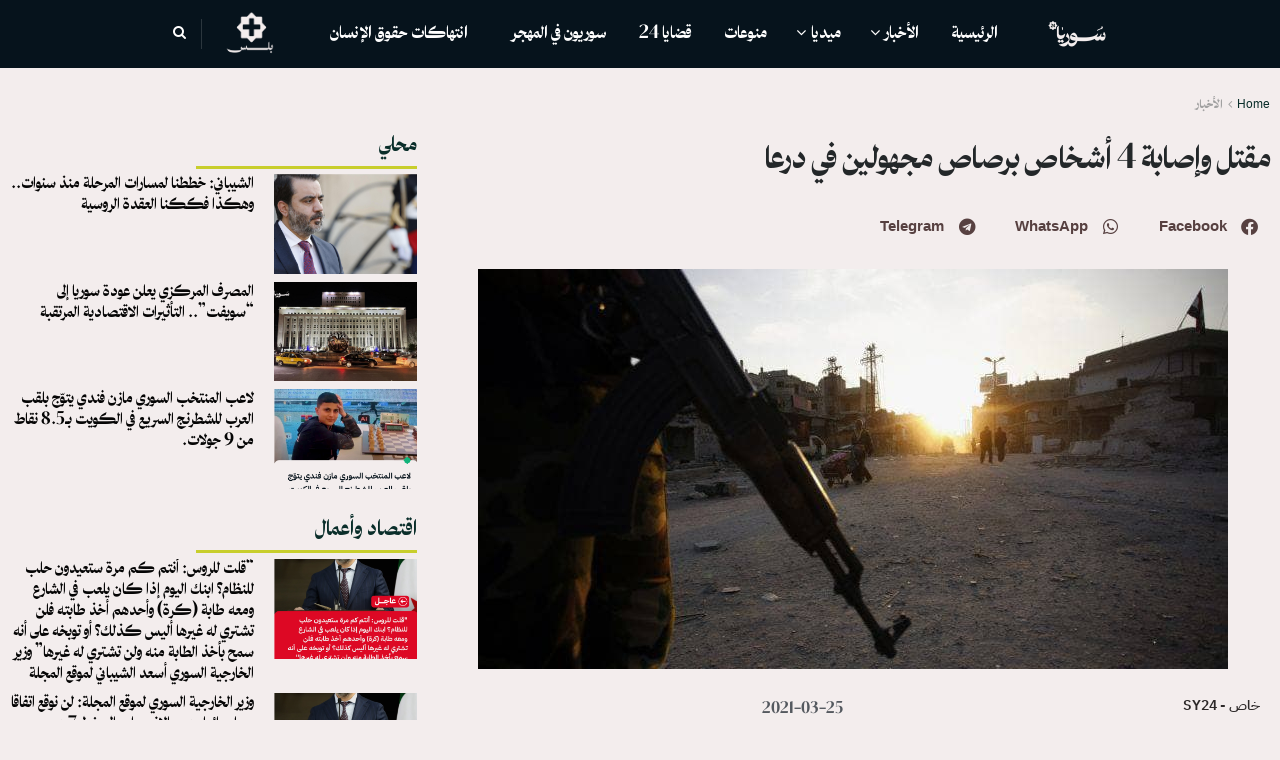

--- FILE ---
content_type: text/html; charset=UTF-8
request_url: https://www.sy-24.com/66176/
body_size: 26990
content:
<!doctype html>
<!--[if lt IE 7]> <html class="no-js lt-ie9 lt-ie8 lt-ie7" dir="rtl" lang="ar"> <![endif]-->
<!--[if IE 7]>    <html class="no-js lt-ie9 lt-ie8" dir="rtl" lang="ar"> <![endif]-->
<!--[if IE 8]>    <html class="no-js lt-ie9" dir="rtl" lang="ar"> <![endif]-->
<!--[if IE 9]>    <html class="no-js lt-ie10" dir="rtl" lang="ar"> <![endif]-->
<!--[if gt IE 8]><!--> <html class="no-js" dir="rtl" lang="ar"> <!--<![endif]-->
<head>
    <meta http-equiv="Content-Type" content="text/html; charset=UTF-8" />
    <meta name='viewport' content='width=device-width, initial-scale=1, user-scalable=yes' />
    <link rel="profile" href="https://gmpg.org/xfn/11" />
    <link rel="pingback" href="https://www.sy-24.com/xmlrpc.php" />
    <meta name="theme-color" content="#f3eded">
             <meta name="msapplication-navbutton-color" content="#f3eded">
             <meta name="apple-mobile-web-app-status-bar-style" content="#f3eded"><meta name='robots' content='index, follow, max-image-preview:large, max-snippet:-1, max-video-preview:-1' />
	<style>img:is([sizes="auto" i], [sizes^="auto," i]) { contain-intrinsic-size: 3000px 1500px }</style>
				<script type="d5279f005afa18049923ca1d-text/javascript">
			  var jnews_ajax_url = '/?ajax-request=jnews'
			</script>
			<script type="d5279f005afa18049923ca1d-text/javascript">;window.jnews=window.jnews||{},window.jnews.library=window.jnews.library||{},window.jnews.library=function(){"use strict";var e=this;e.win=window,e.doc=document,e.noop=function(){},e.globalBody=e.doc.getElementsByTagName("body")[0],e.globalBody=e.globalBody?e.globalBody:e.doc,e.win.jnewsDataStorage=e.win.jnewsDataStorage||{_storage:new WeakMap,put:function(e,t,n){this._storage.has(e)||this._storage.set(e,new Map),this._storage.get(e).set(t,n)},get:function(e,t){return this._storage.get(e).get(t)},has:function(e,t){return this._storage.has(e)&&this._storage.get(e).has(t)},remove:function(e,t){var n=this._storage.get(e).delete(t);return 0===!this._storage.get(e).size&&this._storage.delete(e),n}},e.windowWidth=function(){return e.win.innerWidth||e.docEl.clientWidth||e.globalBody.clientWidth},e.windowHeight=function(){return e.win.innerHeight||e.docEl.clientHeight||e.globalBody.clientHeight},e.requestAnimationFrame=e.win.requestAnimationFrame||e.win.webkitRequestAnimationFrame||e.win.mozRequestAnimationFrame||e.win.msRequestAnimationFrame||window.oRequestAnimationFrame||function(e){return setTimeout(e,1e3/60)},e.cancelAnimationFrame=e.win.cancelAnimationFrame||e.win.webkitCancelAnimationFrame||e.win.webkitCancelRequestAnimationFrame||e.win.mozCancelAnimationFrame||e.win.msCancelRequestAnimationFrame||e.win.oCancelRequestAnimationFrame||function(e){clearTimeout(e)},e.classListSupport="classList"in document.createElement("_"),e.hasClass=e.classListSupport?function(e,t){return e.classList.contains(t)}:function(e,t){return e.className.indexOf(t)>=0},e.addClass=e.classListSupport?function(t,n){e.hasClass(t,n)||t.classList.add(n)}:function(t,n){e.hasClass(t,n)||(t.className+=" "+n)},e.removeClass=e.classListSupport?function(t,n){e.hasClass(t,n)&&t.classList.remove(n)}:function(t,n){e.hasClass(t,n)&&(t.className=t.className.replace(n,""))},e.objKeys=function(e){var t=[];for(var n in e)Object.prototype.hasOwnProperty.call(e,n)&&t.push(n);return t},e.isObjectSame=function(e,t){var n=!0;return JSON.stringify(e)!==JSON.stringify(t)&&(n=!1),n},e.extend=function(){for(var e,t,n,o=arguments[0]||{},i=1,a=arguments.length;i<a;i++)if(null!==(e=arguments[i]))for(t in e)o!==(n=e[t])&&void 0!==n&&(o[t]=n);return o},e.dataStorage=e.win.jnewsDataStorage,e.isVisible=function(e){return 0!==e.offsetWidth&&0!==e.offsetHeight||e.getBoundingClientRect().length},e.getHeight=function(e){return e.offsetHeight||e.clientHeight||e.getBoundingClientRect().height},e.getWidth=function(e){return e.offsetWidth||e.clientWidth||e.getBoundingClientRect().width},e.supportsPassive=!1;try{var t=Object.defineProperty({},"passive",{get:function(){e.supportsPassive=!0}});"createEvent"in e.doc?e.win.addEventListener("test",null,t):"fireEvent"in e.doc&&e.win.attachEvent("test",null)}catch(e){}e.passiveOption=!!e.supportsPassive&&{passive:!0},e.setStorage=function(e,t){e="jnews-"+e;var n={expired:Math.floor(((new Date).getTime()+432e5)/1e3)};t=Object.assign(n,t);localStorage.setItem(e,JSON.stringify(t))},e.getStorage=function(e){e="jnews-"+e;var t=localStorage.getItem(e);return null!==t&&0<t.length?JSON.parse(localStorage.getItem(e)):{}},e.expiredStorage=function(){var t,n="jnews-";for(var o in localStorage)o.indexOf(n)>-1&&"undefined"!==(t=e.getStorage(o.replace(n,""))).expired&&t.expired<Math.floor((new Date).getTime()/1e3)&&localStorage.removeItem(o)},e.addEvents=function(t,n,o){for(var i in n){var a=["touchstart","touchmove"].indexOf(i)>=0&&!o&&e.passiveOption;"createEvent"in e.doc?t.addEventListener(i,n[i],a):"fireEvent"in e.doc&&t.attachEvent("on"+i,n[i])}},e.removeEvents=function(t,n){for(var o in n)"createEvent"in e.doc?t.removeEventListener(o,n[o]):"fireEvent"in e.doc&&t.detachEvent("on"+o,n[o])},e.triggerEvents=function(t,n,o){var i;o=o||{detail:null};return"createEvent"in e.doc?(!(i=e.doc.createEvent("CustomEvent")||new CustomEvent(n)).initCustomEvent||i.initCustomEvent(n,!0,!1,o),void t.dispatchEvent(i)):"fireEvent"in e.doc?((i=e.doc.createEventObject()).eventType=n,void t.fireEvent("on"+i.eventType,i)):void 0},e.getParents=function(t,n){void 0===n&&(n=e.doc);for(var o=[],i=t.parentNode,a=!1;!a;)if(i){var r=i;r.querySelectorAll(n).length?a=!0:(o.push(r),i=r.parentNode)}else o=[],a=!0;return o},e.forEach=function(e,t,n){for(var o=0,i=e.length;o<i;o++)t.call(n,e[o],o)},e.getText=function(e){return e.innerText||e.textContent},e.setText=function(e,t){var n="object"==typeof t?t.innerText||t.textContent:t;e.innerText&&(e.innerText=n),e.textContent&&(e.textContent=n)},e.httpBuildQuery=function(t){return e.objKeys(t).reduce(function t(n){var o=arguments.length>1&&void 0!==arguments[1]?arguments[1]:null;return function(i,a){var r=n[a];a=encodeURIComponent(a);var s=o?"".concat(o,"[").concat(a,"]"):a;return null==r||"function"==typeof r?(i.push("".concat(s,"=")),i):["number","boolean","string"].includes(typeof r)?(i.push("".concat(s,"=").concat(encodeURIComponent(r))),i):(i.push(e.objKeys(r).reduce(t(r,s),[]).join("&")),i)}}(t),[]).join("&")},e.get=function(t,n,o,i){return o="function"==typeof o?o:e.noop,e.ajax("GET",t,n,o,i)},e.post=function(t,n,o,i){return o="function"==typeof o?o:e.noop,e.ajax("POST",t,n,o,i)},e.ajax=function(t,n,o,i,a){var r=new XMLHttpRequest,s=n,c=e.httpBuildQuery(o);if(t=-1!=["GET","POST"].indexOf(t)?t:"GET",r.open(t,s+("GET"==t?"?"+c:""),!0),"POST"==t&&r.setRequestHeader("Content-type","application/x-www-form-urlencoded"),r.setRequestHeader("X-Requested-With","XMLHttpRequest"),r.onreadystatechange=function(){4===r.readyState&&200<=r.status&&300>r.status&&"function"==typeof i&&i.call(void 0,r.response)},void 0!==a&&!a){return{xhr:r,send:function(){r.send("POST"==t?c:null)}}}return r.send("POST"==t?c:null),{xhr:r}},e.scrollTo=function(t,n,o){function i(e,t,n){this.start=this.position(),this.change=e-this.start,this.currentTime=0,this.increment=20,this.duration=void 0===n?500:n,this.callback=t,this.finish=!1,this.animateScroll()}return Math.easeInOutQuad=function(e,t,n,o){return(e/=o/2)<1?n/2*e*e+t:-n/2*(--e*(e-2)-1)+t},i.prototype.stop=function(){this.finish=!0},i.prototype.move=function(t){e.doc.documentElement.scrollTop=t,e.globalBody.parentNode.scrollTop=t,e.globalBody.scrollTop=t},i.prototype.position=function(){return e.doc.documentElement.scrollTop||e.globalBody.parentNode.scrollTop||e.globalBody.scrollTop},i.prototype.animateScroll=function(){this.currentTime+=this.increment;var t=Math.easeInOutQuad(this.currentTime,this.start,this.change,this.duration);this.move(t),this.currentTime<this.duration&&!this.finish?e.requestAnimationFrame.call(e.win,this.animateScroll.bind(this)):this.callback&&"function"==typeof this.callback&&this.callback()},new i(t,n,o)},e.unwrap=function(t){var n,o=t;e.forEach(t,(function(e,t){n?n+=e:n=e})),o.replaceWith(n)},e.performance={start:function(e){performance.mark(e+"Start")},stop:function(e){performance.mark(e+"End"),performance.measure(e,e+"Start",e+"End")}},e.fps=function(){var t=0,n=0,o=0;!function(){var i=t=0,a=0,r=0,s=document.getElementById("fpsTable"),c=function(t){void 0===document.getElementsByTagName("body")[0]?e.requestAnimationFrame.call(e.win,(function(){c(t)})):document.getElementsByTagName("body")[0].appendChild(t)};null===s&&((s=document.createElement("div")).style.position="fixed",s.style.top="120px",s.style.left="10px",s.style.width="100px",s.style.height="20px",s.style.border="1px solid black",s.style.fontSize="11px",s.style.zIndex="100000",s.style.backgroundColor="white",s.id="fpsTable",c(s));var l=function(){o++,n=Date.now(),(a=(o/(r=(n-t)/1e3)).toPrecision(2))!=i&&(i=a,s.innerHTML=i+"fps"),1<r&&(t=n,o=0),e.requestAnimationFrame.call(e.win,l)};l()}()},e.instr=function(e,t){for(var n=0;n<t.length;n++)if(-1!==e.toLowerCase().indexOf(t[n].toLowerCase()))return!0},e.winLoad=function(t,n){function o(o){if("complete"===e.doc.readyState||"interactive"===e.doc.readyState)return!o||n?setTimeout(t,n||1):t(o),1}o()||e.addEvents(e.win,{load:o})},e.docReady=function(t,n){function o(o){if("complete"===e.doc.readyState||"interactive"===e.doc.readyState)return!o||n?setTimeout(t,n||1):t(o),1}o()||e.addEvents(e.doc,{DOMContentLoaded:o})},e.fireOnce=function(){e.docReady((function(){e.assets=e.assets||[],e.assets.length&&(e.boot(),e.load_assets())}),50)},e.boot=function(){e.length&&e.doc.querySelectorAll("style[media]").forEach((function(e){"not all"==e.getAttribute("media")&&e.removeAttribute("media")}))},e.create_js=function(t,n){var o=e.doc.createElement("script");switch(o.setAttribute("src",t),n){case"defer":o.setAttribute("defer",!0);break;case"async":o.setAttribute("async",!0);break;case"deferasync":o.setAttribute("defer",!0),o.setAttribute("async",!0)}e.globalBody.appendChild(o)},e.load_assets=function(){"object"==typeof e.assets&&e.forEach(e.assets.slice(0),(function(t,n){var o="";t.defer&&(o+="defer"),t.async&&(o+="async"),e.create_js(t.url,o);var i=e.assets.indexOf(t);i>-1&&e.assets.splice(i,1)})),e.assets=jnewsoption.au_scripts=window.jnewsads=[]},e.setCookie=function(e,t,n){var o="";if(n){var i=new Date;i.setTime(i.getTime()+24*n*60*60*1e3),o="; expires="+i.toUTCString()}document.cookie=e+"="+(t||"")+o+"; path=/"},e.getCookie=function(e){for(var t=e+"=",n=document.cookie.split(";"),o=0;o<n.length;o++){for(var i=n[o];" "==i.charAt(0);)i=i.substring(1,i.length);if(0==i.indexOf(t))return i.substring(t.length,i.length)}return null},e.eraseCookie=function(e){document.cookie=e+"=; Path=/; Expires=Thu, 01 Jan 1970 00:00:01 GMT;"},e.docReady((function(){e.globalBody=e.globalBody==e.doc?e.doc.getElementsByTagName("body")[0]:e.globalBody,e.globalBody=e.globalBody?e.globalBody:e.doc})),e.winLoad((function(){e.winLoad((function(){var t=!1;if(void 0!==window.jnewsadmin)if(void 0!==window.file_version_checker){var n=e.objKeys(window.file_version_checker);n.length?n.forEach((function(e){t||"10.0.4"===window.file_version_checker[e]||(t=!0)})):t=!0}else t=!0;t&&(window.jnewsHelper.getMessage(),window.jnewsHelper.getNotice())}),2500)}))},window.jnews.library=new window.jnews.library;</script>
	<!-- This site is optimized with the Yoast SEO Premium plugin v23.9 (Yoast SEO v23.9) - https://yoast.com/wordpress/plugins/seo/ -->
	<title>مقتل وإصابة 4 أشخاص برصاص مجهولين في درعا | SY24</title>
	<meta name="description" content="قُتل وأُصيب أربعة أشخاص، أمس الأربعاء، جراء تعرضهم لإطلاق نار من قبل مسلحين مجهولين في محافظة درعا جنوبي سوريا." />
	<link rel="canonical" href="https://www.sy-24.com/66176/" />
	<meta property="og:locale" content="ar_AR" />
	<meta property="og:type" content="article" />
	<meta property="og:title" content="مقتل وإصابة 4 أشخاص برصاص مجهولين في درعا" />
	<meta property="og:description" content="قُتل وأُصيب أربعة أشخاص، أمس الأربعاء، جراء تعرضهم لإطلاق نار من قبل مسلحين مجهولين في محافظة درعا جنوبي سوريا." />
	<meta property="og:url" content="https://www.sy-24.com/66176/" />
	<meta property="og:site_name" content="SY24" />
	<meta property="article:publisher" content="https://www.facebook.com/sy24ria.1" />
	<meta property="article:published_time" content="2021-03-25T11:33:30+00:00" />
	<meta property="article:modified_time" content="2021-03-25T11:33:32+00:00" />
	<meta property="og:image" content="https://www.sy-24.com/wp-content/uploads/2021/03/photo_2021-03-25_14-31-38.jpg" />
	<meta property="og:image:width" content="750" />
	<meta property="og:image:height" content="400" />
	<meta property="og:image:type" content="image/jpeg" />
	<meta name="author" content="SY24" />
	<meta name="twitter:card" content="summary_large_image" />
	<meta name="twitter:creator" content="@Sy24ria" />
	<meta name="twitter:site" content="@Sy24ria" />
	<meta name="twitter:label1" content="كُتب بواسطة" />
	<meta name="twitter:data1" content="SY24" />
	<script type="application/ld+json" class="yoast-schema-graph">{"@context":"https://schema.org","@graph":[{"@type":"Article","@id":"https://www.sy-24.com/66176/#article","isPartOf":{"@id":"https://www.sy-24.com/66176/"},"author":{"name":"SY24","@id":"https://www.sy-24.com/#/schema/person/f08ca7415f13f9d03f3c3a83ba53d774"},"headline":"مقتل وإصابة 4 أشخاص برصاص مجهولين في درعا","datePublished":"2021-03-25T11:33:30+00:00","dateModified":"2021-03-25T11:33:32+00:00","mainEntityOfPage":{"@id":"https://www.sy-24.com/66176/"},"wordCount":2,"publisher":{"@id":"https://www.sy-24.com/#organization"},"image":{"@id":"https://www.sy-24.com/66176/#primaryimage"},"thumbnailUrl":"https://www.sy-24.com/wp-content/uploads/2021/03/photo_2021-03-25_14-31-38.jpg","keywords":["إطلاق نار","درعا","رصاص","مسلحين"],"articleSection":["الأخبار"],"inLanguage":"ar"},{"@type":"WebPage","@id":"https://www.sy-24.com/66176/","url":"https://www.sy-24.com/66176/","name":"مقتل وإصابة 4 أشخاص برصاص مجهولين في درعا | SY24","isPartOf":{"@id":"https://www.sy-24.com/#website"},"primaryImageOfPage":{"@id":"https://www.sy-24.com/66176/#primaryimage"},"image":{"@id":"https://www.sy-24.com/66176/#primaryimage"},"thumbnailUrl":"https://www.sy-24.com/wp-content/uploads/2021/03/photo_2021-03-25_14-31-38.jpg","datePublished":"2021-03-25T11:33:30+00:00","dateModified":"2021-03-25T11:33:32+00:00","description":"قُتل وأُصيب أربعة أشخاص، أمس الأربعاء، جراء تعرضهم لإطلاق نار من قبل مسلحين مجهولين في محافظة درعا جنوبي سوريا.","breadcrumb":{"@id":"https://www.sy-24.com/66176/#breadcrumb"},"inLanguage":"ar","potentialAction":[{"@type":"ReadAction","target":["https://www.sy-24.com/66176/"]}]},{"@type":"ImageObject","inLanguage":"ar","@id":"https://www.sy-24.com/66176/#primaryimage","url":"https://www.sy-24.com/wp-content/uploads/2021/03/photo_2021-03-25_14-31-38.jpg","contentUrl":"https://www.sy-24.com/wp-content/uploads/2021/03/photo_2021-03-25_14-31-38.jpg","width":750,"height":400},{"@type":"BreadcrumbList","@id":"https://www.sy-24.com/66176/#breadcrumb","itemListElement":[{"@type":"ListItem","position":1,"name":"الرئيسية","item":"https://www.sy-24.com/"},{"@type":"ListItem","position":2,"name":"الأخبار","item":"https://www.sy-24.com/news/"},{"@type":"ListItem","position":3,"name":"مقتل وإصابة 4 أشخاص برصاص مجهولين في درعا"}]},{"@type":"WebSite","@id":"https://www.sy-24.com/#website","url":"https://www.sy-24.com/","name":"sy24","description":"أخبار سورية لحظة بلحظة","publisher":{"@id":"https://www.sy-24.com/#organization"},"alternateName":"عين على سوريا","potentialAction":[{"@type":"SearchAction","target":{"@type":"EntryPoint","urlTemplate":"https://www.sy-24.com/?s={search_term_string}"},"query-input":{"@type":"PropertyValueSpecification","valueRequired":true,"valueName":"search_term_string"}}],"inLanguage":"ar"},{"@type":"Organization","@id":"https://www.sy-24.com/#organization","name":"SY24","url":"https://www.sy-24.com/","logo":{"@type":"ImageObject","inLanguage":"ar","@id":"https://www.sy-24.com/#/schema/logo/image/","url":"","contentUrl":"","caption":"SY24"},"image":{"@id":"https://www.sy-24.com/#/schema/logo/image/"},"sameAs":["https://www.facebook.com/sy24ria.1","https://x.com/Sy24ria"]},{"@type":"Person","@id":"https://www.sy-24.com/#/schema/person/f08ca7415f13f9d03f3c3a83ba53d774","name":"SY24","image":{"@type":"ImageObject","inLanguage":"ar","@id":"https://www.sy-24.com/#/schema/person/image/","url":"https://secure.gravatar.com/avatar/0b3d7c96b76dd99fded854737c54a8c876ada1c0a4b327dec4117fa90187210a?s=96&d=mm&r=g","contentUrl":"https://secure.gravatar.com/avatar/0b3d7c96b76dd99fded854737c54a8c876ada1c0a4b327dec4117fa90187210a?s=96&d=mm&r=g","caption":"SY24"},"url":"https://www.sy-24.com/author/sy24/"}]}</script>
	<!-- / Yoast SEO Premium plugin. -->


<link rel='dns-prefetch' href='//www.sy-24.com' />
<link rel="alternate" type="application/rss+xml" title="SY24 &laquo; الخلاصة" href="https://www.sy-24.com/feed/" />
<link rel="alternate" type="application/rss+xml" title="SY24 &laquo; خلاصة التعليقات" href="https://www.sy-24.com/comments/feed/" />
<script type="d5279f005afa18049923ca1d-text/javascript">
/* <![CDATA[ */
window._wpemojiSettings = {"baseUrl":"https:\/\/s.w.org\/images\/core\/emoji\/16.0.1\/72x72\/","ext":".png","svgUrl":"https:\/\/s.w.org\/images\/core\/emoji\/16.0.1\/svg\/","svgExt":".svg","source":{"concatemoji":"https:\/\/www.sy-24.com\/wp-includes\/js\/wp-emoji-release.min.js?ver=6.8.3"}};
/*! This file is auto-generated */
!function(s,n){var o,i,e;function c(e){try{var t={supportTests:e,timestamp:(new Date).valueOf()};sessionStorage.setItem(o,JSON.stringify(t))}catch(e){}}function p(e,t,n){e.clearRect(0,0,e.canvas.width,e.canvas.height),e.fillText(t,0,0);var t=new Uint32Array(e.getImageData(0,0,e.canvas.width,e.canvas.height).data),a=(e.clearRect(0,0,e.canvas.width,e.canvas.height),e.fillText(n,0,0),new Uint32Array(e.getImageData(0,0,e.canvas.width,e.canvas.height).data));return t.every(function(e,t){return e===a[t]})}function u(e,t){e.clearRect(0,0,e.canvas.width,e.canvas.height),e.fillText(t,0,0);for(var n=e.getImageData(16,16,1,1),a=0;a<n.data.length;a++)if(0!==n.data[a])return!1;return!0}function f(e,t,n,a){switch(t){case"flag":return n(e,"\ud83c\udff3\ufe0f\u200d\u26a7\ufe0f","\ud83c\udff3\ufe0f\u200b\u26a7\ufe0f")?!1:!n(e,"\ud83c\udde8\ud83c\uddf6","\ud83c\udde8\u200b\ud83c\uddf6")&&!n(e,"\ud83c\udff4\udb40\udc67\udb40\udc62\udb40\udc65\udb40\udc6e\udb40\udc67\udb40\udc7f","\ud83c\udff4\u200b\udb40\udc67\u200b\udb40\udc62\u200b\udb40\udc65\u200b\udb40\udc6e\u200b\udb40\udc67\u200b\udb40\udc7f");case"emoji":return!a(e,"\ud83e\udedf")}return!1}function g(e,t,n,a){var r="undefined"!=typeof WorkerGlobalScope&&self instanceof WorkerGlobalScope?new OffscreenCanvas(300,150):s.createElement("canvas"),o=r.getContext("2d",{willReadFrequently:!0}),i=(o.textBaseline="top",o.font="600 32px Arial",{});return e.forEach(function(e){i[e]=t(o,e,n,a)}),i}function t(e){var t=s.createElement("script");t.src=e,t.defer=!0,s.head.appendChild(t)}"undefined"!=typeof Promise&&(o="wpEmojiSettingsSupports",i=["flag","emoji"],n.supports={everything:!0,everythingExceptFlag:!0},e=new Promise(function(e){s.addEventListener("DOMContentLoaded",e,{once:!0})}),new Promise(function(t){var n=function(){try{var e=JSON.parse(sessionStorage.getItem(o));if("object"==typeof e&&"number"==typeof e.timestamp&&(new Date).valueOf()<e.timestamp+604800&&"object"==typeof e.supportTests)return e.supportTests}catch(e){}return null}();if(!n){if("undefined"!=typeof Worker&&"undefined"!=typeof OffscreenCanvas&&"undefined"!=typeof URL&&URL.createObjectURL&&"undefined"!=typeof Blob)try{var e="postMessage("+g.toString()+"("+[JSON.stringify(i),f.toString(),p.toString(),u.toString()].join(",")+"));",a=new Blob([e],{type:"text/javascript"}),r=new Worker(URL.createObjectURL(a),{name:"wpTestEmojiSupports"});return void(r.onmessage=function(e){c(n=e.data),r.terminate(),t(n)})}catch(e){}c(n=g(i,f,p,u))}t(n)}).then(function(e){for(var t in e)n.supports[t]=e[t],n.supports.everything=n.supports.everything&&n.supports[t],"flag"!==t&&(n.supports.everythingExceptFlag=n.supports.everythingExceptFlag&&n.supports[t]);n.supports.everythingExceptFlag=n.supports.everythingExceptFlag&&!n.supports.flag,n.DOMReady=!1,n.readyCallback=function(){n.DOMReady=!0}}).then(function(){return e}).then(function(){var e;n.supports.everything||(n.readyCallback(),(e=n.source||{}).concatemoji?t(e.concatemoji):e.wpemoji&&e.twemoji&&(t(e.twemoji),t(e.wpemoji)))}))}((window,document),window._wpemojiSettings);
/* ]]> */
</script>
<style id='wp-emoji-styles-inline-css' type='text/css'>

	img.wp-smiley, img.emoji {
		display: inline !important;
		border: none !important;
		box-shadow: none !important;
		height: 1em !important;
		width: 1em !important;
		margin: 0 0.07em !important;
		vertical-align: -0.1em !important;
		background: none !important;
		padding: 0 !important;
	}
</style>
<link rel='stylesheet' id='wp-block-library-rtl-css' href='https://www.sy-24.com/wp-includes/css/dist/block-library/style-rtl.min.css?ver=6.8.3' type='text/css' media='all' />
<style id='classic-theme-styles-inline-css' type='text/css'>
/*! This file is auto-generated */
.wp-block-button__link{color:#fff;background-color:#32373c;border-radius:9999px;box-shadow:none;text-decoration:none;padding:calc(.667em + 2px) calc(1.333em + 2px);font-size:1.125em}.wp-block-file__button{background:#32373c;color:#fff;text-decoration:none}
</style>
<link rel='stylesheet' id='jnews-faq-css' href='https://www.sy-24.com/wp-content/plugins/jnews-essential/assets/css/faq.css?ver=12.0.2' type='text/css' media='all' />
<style id='global-styles-inline-css' type='text/css'>
:root{--wp--preset--aspect-ratio--square: 1;--wp--preset--aspect-ratio--4-3: 4/3;--wp--preset--aspect-ratio--3-4: 3/4;--wp--preset--aspect-ratio--3-2: 3/2;--wp--preset--aspect-ratio--2-3: 2/3;--wp--preset--aspect-ratio--16-9: 16/9;--wp--preset--aspect-ratio--9-16: 9/16;--wp--preset--color--black: #000000;--wp--preset--color--cyan-bluish-gray: #abb8c3;--wp--preset--color--white: #ffffff;--wp--preset--color--pale-pink: #f78da7;--wp--preset--color--vivid-red: #cf2e2e;--wp--preset--color--luminous-vivid-orange: #ff6900;--wp--preset--color--luminous-vivid-amber: #fcb900;--wp--preset--color--light-green-cyan: #7bdcb5;--wp--preset--color--vivid-green-cyan: #00d084;--wp--preset--color--pale-cyan-blue: #8ed1fc;--wp--preset--color--vivid-cyan-blue: #0693e3;--wp--preset--color--vivid-purple: #9b51e0;--wp--preset--gradient--vivid-cyan-blue-to-vivid-purple: linear-gradient(135deg,rgba(6,147,227,1) 0%,rgb(155,81,224) 100%);--wp--preset--gradient--light-green-cyan-to-vivid-green-cyan: linear-gradient(135deg,rgb(122,220,180) 0%,rgb(0,208,130) 100%);--wp--preset--gradient--luminous-vivid-amber-to-luminous-vivid-orange: linear-gradient(135deg,rgba(252,185,0,1) 0%,rgba(255,105,0,1) 100%);--wp--preset--gradient--luminous-vivid-orange-to-vivid-red: linear-gradient(135deg,rgba(255,105,0,1) 0%,rgb(207,46,46) 100%);--wp--preset--gradient--very-light-gray-to-cyan-bluish-gray: linear-gradient(135deg,rgb(238,238,238) 0%,rgb(169,184,195) 100%);--wp--preset--gradient--cool-to-warm-spectrum: linear-gradient(135deg,rgb(74,234,220) 0%,rgb(151,120,209) 20%,rgb(207,42,186) 40%,rgb(238,44,130) 60%,rgb(251,105,98) 80%,rgb(254,248,76) 100%);--wp--preset--gradient--blush-light-purple: linear-gradient(135deg,rgb(255,206,236) 0%,rgb(152,150,240) 100%);--wp--preset--gradient--blush-bordeaux: linear-gradient(135deg,rgb(254,205,165) 0%,rgb(254,45,45) 50%,rgb(107,0,62) 100%);--wp--preset--gradient--luminous-dusk: linear-gradient(135deg,rgb(255,203,112) 0%,rgb(199,81,192) 50%,rgb(65,88,208) 100%);--wp--preset--gradient--pale-ocean: linear-gradient(135deg,rgb(255,245,203) 0%,rgb(182,227,212) 50%,rgb(51,167,181) 100%);--wp--preset--gradient--electric-grass: linear-gradient(135deg,rgb(202,248,128) 0%,rgb(113,206,126) 100%);--wp--preset--gradient--midnight: linear-gradient(135deg,rgb(2,3,129) 0%,rgb(40,116,252) 100%);--wp--preset--font-size--small: 13px;--wp--preset--font-size--medium: 20px;--wp--preset--font-size--large: 36px;--wp--preset--font-size--x-large: 42px;--wp--preset--spacing--20: 0.44rem;--wp--preset--spacing--30: 0.67rem;--wp--preset--spacing--40: 1rem;--wp--preset--spacing--50: 1.5rem;--wp--preset--spacing--60: 2.25rem;--wp--preset--spacing--70: 3.38rem;--wp--preset--spacing--80: 5.06rem;--wp--preset--shadow--natural: 6px 6px 9px rgba(0, 0, 0, 0.2);--wp--preset--shadow--deep: 12px 12px 50px rgba(0, 0, 0, 0.4);--wp--preset--shadow--sharp: 6px 6px 0px rgba(0, 0, 0, 0.2);--wp--preset--shadow--outlined: 6px 6px 0px -3px rgba(255, 255, 255, 1), 6px 6px rgba(0, 0, 0, 1);--wp--preset--shadow--crisp: 6px 6px 0px rgba(0, 0, 0, 1);}:where(.is-layout-flex){gap: 0.5em;}:where(.is-layout-grid){gap: 0.5em;}body .is-layout-flex{display: flex;}.is-layout-flex{flex-wrap: wrap;align-items: center;}.is-layout-flex > :is(*, div){margin: 0;}body .is-layout-grid{display: grid;}.is-layout-grid > :is(*, div){margin: 0;}:where(.wp-block-columns.is-layout-flex){gap: 2em;}:where(.wp-block-columns.is-layout-grid){gap: 2em;}:where(.wp-block-post-template.is-layout-flex){gap: 1.25em;}:where(.wp-block-post-template.is-layout-grid){gap: 1.25em;}.has-black-color{color: var(--wp--preset--color--black) !important;}.has-cyan-bluish-gray-color{color: var(--wp--preset--color--cyan-bluish-gray) !important;}.has-white-color{color: var(--wp--preset--color--white) !important;}.has-pale-pink-color{color: var(--wp--preset--color--pale-pink) !important;}.has-vivid-red-color{color: var(--wp--preset--color--vivid-red) !important;}.has-luminous-vivid-orange-color{color: var(--wp--preset--color--luminous-vivid-orange) !important;}.has-luminous-vivid-amber-color{color: var(--wp--preset--color--luminous-vivid-amber) !important;}.has-light-green-cyan-color{color: var(--wp--preset--color--light-green-cyan) !important;}.has-vivid-green-cyan-color{color: var(--wp--preset--color--vivid-green-cyan) !important;}.has-pale-cyan-blue-color{color: var(--wp--preset--color--pale-cyan-blue) !important;}.has-vivid-cyan-blue-color{color: var(--wp--preset--color--vivid-cyan-blue) !important;}.has-vivid-purple-color{color: var(--wp--preset--color--vivid-purple) !important;}.has-black-background-color{background-color: var(--wp--preset--color--black) !important;}.has-cyan-bluish-gray-background-color{background-color: var(--wp--preset--color--cyan-bluish-gray) !important;}.has-white-background-color{background-color: var(--wp--preset--color--white) !important;}.has-pale-pink-background-color{background-color: var(--wp--preset--color--pale-pink) !important;}.has-vivid-red-background-color{background-color: var(--wp--preset--color--vivid-red) !important;}.has-luminous-vivid-orange-background-color{background-color: var(--wp--preset--color--luminous-vivid-orange) !important;}.has-luminous-vivid-amber-background-color{background-color: var(--wp--preset--color--luminous-vivid-amber) !important;}.has-light-green-cyan-background-color{background-color: var(--wp--preset--color--light-green-cyan) !important;}.has-vivid-green-cyan-background-color{background-color: var(--wp--preset--color--vivid-green-cyan) !important;}.has-pale-cyan-blue-background-color{background-color: var(--wp--preset--color--pale-cyan-blue) !important;}.has-vivid-cyan-blue-background-color{background-color: var(--wp--preset--color--vivid-cyan-blue) !important;}.has-vivid-purple-background-color{background-color: var(--wp--preset--color--vivid-purple) !important;}.has-black-border-color{border-color: var(--wp--preset--color--black) !important;}.has-cyan-bluish-gray-border-color{border-color: var(--wp--preset--color--cyan-bluish-gray) !important;}.has-white-border-color{border-color: var(--wp--preset--color--white) !important;}.has-pale-pink-border-color{border-color: var(--wp--preset--color--pale-pink) !important;}.has-vivid-red-border-color{border-color: var(--wp--preset--color--vivid-red) !important;}.has-luminous-vivid-orange-border-color{border-color: var(--wp--preset--color--luminous-vivid-orange) !important;}.has-luminous-vivid-amber-border-color{border-color: var(--wp--preset--color--luminous-vivid-amber) !important;}.has-light-green-cyan-border-color{border-color: var(--wp--preset--color--light-green-cyan) !important;}.has-vivid-green-cyan-border-color{border-color: var(--wp--preset--color--vivid-green-cyan) !important;}.has-pale-cyan-blue-border-color{border-color: var(--wp--preset--color--pale-cyan-blue) !important;}.has-vivid-cyan-blue-border-color{border-color: var(--wp--preset--color--vivid-cyan-blue) !important;}.has-vivid-purple-border-color{border-color: var(--wp--preset--color--vivid-purple) !important;}.has-vivid-cyan-blue-to-vivid-purple-gradient-background{background: var(--wp--preset--gradient--vivid-cyan-blue-to-vivid-purple) !important;}.has-light-green-cyan-to-vivid-green-cyan-gradient-background{background: var(--wp--preset--gradient--light-green-cyan-to-vivid-green-cyan) !important;}.has-luminous-vivid-amber-to-luminous-vivid-orange-gradient-background{background: var(--wp--preset--gradient--luminous-vivid-amber-to-luminous-vivid-orange) !important;}.has-luminous-vivid-orange-to-vivid-red-gradient-background{background: var(--wp--preset--gradient--luminous-vivid-orange-to-vivid-red) !important;}.has-very-light-gray-to-cyan-bluish-gray-gradient-background{background: var(--wp--preset--gradient--very-light-gray-to-cyan-bluish-gray) !important;}.has-cool-to-warm-spectrum-gradient-background{background: var(--wp--preset--gradient--cool-to-warm-spectrum) !important;}.has-blush-light-purple-gradient-background{background: var(--wp--preset--gradient--blush-light-purple) !important;}.has-blush-bordeaux-gradient-background{background: var(--wp--preset--gradient--blush-bordeaux) !important;}.has-luminous-dusk-gradient-background{background: var(--wp--preset--gradient--luminous-dusk) !important;}.has-pale-ocean-gradient-background{background: var(--wp--preset--gradient--pale-ocean) !important;}.has-electric-grass-gradient-background{background: var(--wp--preset--gradient--electric-grass) !important;}.has-midnight-gradient-background{background: var(--wp--preset--gradient--midnight) !important;}.has-small-font-size{font-size: var(--wp--preset--font-size--small) !important;}.has-medium-font-size{font-size: var(--wp--preset--font-size--medium) !important;}.has-large-font-size{font-size: var(--wp--preset--font-size--large) !important;}.has-x-large-font-size{font-size: var(--wp--preset--font-size--x-large) !important;}
:where(.wp-block-post-template.is-layout-flex){gap: 1.25em;}:where(.wp-block-post-template.is-layout-grid){gap: 1.25em;}
:where(.wp-block-columns.is-layout-flex){gap: 2em;}:where(.wp-block-columns.is-layout-grid){gap: 2em;}
:root :where(.wp-block-pullquote){font-size: 1.5em;line-height: 1.6;}
</style>
<link rel='stylesheet' id='elementor-frontend-css' href='https://www.sy-24.com/wp-content/plugins/elementor/assets/css/frontend-rtl.min.css?ver=3.32.5' type='text/css' media='all' />
<link rel='stylesheet' id='widget-heading-css' href='https://www.sy-24.com/wp-content/plugins/elementor/assets/css/widget-heading-rtl.min.css?ver=3.32.5' type='text/css' media='all' />
<link rel='stylesheet' id='widget-share-buttons-css' href='https://www.sy-24.com/wp-content/plugins/elementor-pro/assets/css/widget-share-buttons-rtl.min.css?ver=3.32.3' type='text/css' media='all' />
<link rel='stylesheet' id='e-apple-webkit-css' href='https://www.sy-24.com/wp-content/plugins/elementor/assets/css/conditionals/apple-webkit.min.css?ver=3.32.5' type='text/css' media='all' />
<link rel='stylesheet' id='elementor-icons-shared-0-css' href='https://www.sy-24.com/wp-content/plugins/elementor/assets/lib/font-awesome/css/fontawesome.min.css?ver=5.15.3' type='text/css' media='all' />
<link rel='stylesheet' id='elementor-icons-fa-solid-css' href='https://www.sy-24.com/wp-content/plugins/elementor/assets/lib/font-awesome/css/solid.min.css?ver=5.15.3' type='text/css' media='all' />
<link rel='stylesheet' id='elementor-icons-fa-brands-css' href='https://www.sy-24.com/wp-content/plugins/elementor/assets/lib/font-awesome/css/brands.min.css?ver=5.15.3' type='text/css' media='all' />
<link rel='stylesheet' id='widget-image-css' href='https://www.sy-24.com/wp-content/plugins/elementor/assets/css/widget-image-rtl.min.css?ver=3.32.5' type='text/css' media='all' />
<link rel='stylesheet' id='widget-post-info-css' href='https://www.sy-24.com/wp-content/plugins/elementor-pro/assets/css/widget-post-info-rtl.min.css?ver=3.32.3' type='text/css' media='all' />
<link rel='stylesheet' id='widget-icon-list-css' href='https://www.sy-24.com/wp-content/plugins/elementor/assets/css/widget-icon-list-rtl.min.css?ver=3.32.5' type='text/css' media='all' />
<link rel='stylesheet' id='elementor-icons-fa-regular-css' href='https://www.sy-24.com/wp-content/plugins/elementor/assets/lib/font-awesome/css/regular.min.css?ver=5.15.3' type='text/css' media='all' />
<link rel='stylesheet' id='widget-posts-css' href='https://www.sy-24.com/wp-content/plugins/elementor-pro/assets/css/widget-posts-rtl.min.css?ver=3.32.3' type='text/css' media='all' />
<link rel='stylesheet' id='widget-social-css' href='https://www.sy-24.com/wp-content/plugins/elementor-pro/assets/css/widget-social-rtl.min.css?ver=3.32.3' type='text/css' media='all' />
<link rel='stylesheet' id='elementor-icons-css' href='https://www.sy-24.com/wp-content/plugins/elementor/assets/lib/eicons/css/elementor-icons.min.css?ver=5.44.0' type='text/css' media='all' />
<link rel='stylesheet' id='elementor-post-114219-css' href='https://www.sy-24.com/wp-content/uploads/elementor/css/post-114219.css?ver=1763094843' type='text/css' media='all' />
<link rel='stylesheet' id='elementor-post-131153-css' href='https://www.sy-24.com/wp-content/uploads/elementor/css/post-131153.css?ver=1763094844' type='text/css' media='all' />
<link rel='stylesheet' id='font-awesome-css' href='https://www.sy-24.com/wp-content/plugins/elementor/assets/lib/font-awesome/css/font-awesome.min.css?ver=4.7.0' type='text/css' media='all' />
<link rel='stylesheet' id='jnews-frontend-css' href='https://www.sy-24.com/wp-content/themes/jnews/assets/dist/frontend.min.css?ver=12.0.1' type='text/css' media='all' />
<link rel='stylesheet' id='jnews-elementor-css' href='https://www.sy-24.com/wp-content/themes/jnews/assets/css/elementor-frontend.css?ver=12.0.1' type='text/css' media='all' />
<link rel='stylesheet' id='jnews-style-css' href='https://www.sy-24.com/wp-content/themes/jnews/style.css?ver=12.0.1' type='text/css' media='all' />
<link rel='stylesheet' id='jnews-darkmode-css' href='https://www.sy-24.com/wp-content/themes/jnews/assets/css/darkmode.css?ver=12.0.1' type='text/css' media='all' />
<link rel='stylesheet' id='jnews-rtl-css' href='https://www.sy-24.com/wp-content/themes/jnews/assets/css/rtl.css?ver=12.0.1' type='text/css' media='all' />
<link rel='stylesheet' id='elementor-gf-local-roboto-css' href='https://www.sy-24.com/wp-content/uploads/elementor/google-fonts/css/roboto.css?ver=1745660904' type='text/css' media='all' />
<link rel='stylesheet' id='elementor-gf-local-robotoslab-css' href='https://www.sy-24.com/wp-content/uploads/elementor/google-fonts/css/robotoslab.css?ver=1745660906' type='text/css' media='all' />
<link rel='stylesheet' id='elementor-gf-local-ibmplexsansarabic-css' href='https://www.sy-24.com/wp-content/uploads/elementor/google-fonts/css/ibmplexsansarabic.css?ver=1745660907' type='text/css' media='all' />
<script type="d5279f005afa18049923ca1d-text/javascript" src="https://www.sy-24.com/wp-includes/js/jquery/jquery.min.js?ver=3.7.1" id="jquery-core-js"></script>
<script type="d5279f005afa18049923ca1d-text/javascript" src="https://www.sy-24.com/wp-includes/js/jquery/jquery-migrate.min.js?ver=3.4.1" id="jquery-migrate-js"></script>
<link rel="https://api.w.org/" href="https://www.sy-24.com/wp-json/" /><link rel="alternate" title="JSON" type="application/json" href="https://www.sy-24.com/wp-json/wp/v2/posts/66176" /><link rel="EditURI" type="application/rsd+xml" title="RSD" href="https://www.sy-24.com/xmlrpc.php?rsd" />
<meta name="generator" content="WordPress 6.8.3" />
<link rel='shortlink' href='https://www.sy-24.com/?p=66176' />
<link rel="alternate" title="oEmbed (JSON)" type="application/json+oembed" href="https://www.sy-24.com/wp-json/oembed/1.0/embed?url=https%3A%2F%2Fwww.sy-24.com%2F66176%2F" />
<link rel="alternate" title="oEmbed (XML)" type="text/xml+oembed" href="https://www.sy-24.com/wp-json/oembed/1.0/embed?url=https%3A%2F%2Fwww.sy-24.com%2F66176%2F&#038;format=xml" />
<meta name="generator" content="Elementor 3.32.5; features: additional_custom_breakpoints; settings: css_print_method-external, google_font-enabled, font_display-swap">
			<style>
				.e-con.e-parent:nth-of-type(n+4):not(.e-lazyloaded):not(.e-no-lazyload),
				.e-con.e-parent:nth-of-type(n+4):not(.e-lazyloaded):not(.e-no-lazyload) * {
					background-image: none !important;
				}
				@media screen and (max-height: 1024px) {
					.e-con.e-parent:nth-of-type(n+3):not(.e-lazyloaded):not(.e-no-lazyload),
					.e-con.e-parent:nth-of-type(n+3):not(.e-lazyloaded):not(.e-no-lazyload) * {
						background-image: none !important;
					}
				}
				@media screen and (max-height: 640px) {
					.e-con.e-parent:nth-of-type(n+2):not(.e-lazyloaded):not(.e-no-lazyload),
					.e-con.e-parent:nth-of-type(n+2):not(.e-lazyloaded):not(.e-no-lazyload) * {
						background-image: none !important;
					}
				}
			</style>
			<style id="jeg_dynamic_css" type="text/css" data-type="jeg_custom-css"> @font-face { font-family: 'itfFatimahArabic-Bold'; src: url('https://www.sy-24.com/wp-content/uploads/2025/03/itfFatimahArabic-Bold.ttf') format('truetype') ; font-weight: 900; font-style: normal; }   @font-face { font-family: 'IBMPlexSansArabic-Bold'; src: url('https://www.sy-24.com/wp-content/uploads/2025/03/IBMPlexSansArabic-Bold-1.ttf') format('truetype') ; font-weight: 400; font-style: normal; } .jeg_container, .jeg_content, .jeg_boxed .jeg_main .jeg_container, .jeg_autoload_separator { background-color : #F3EDED; } body { --j-body-color : #0a2e2a; --j-accent-color : #f4bc17; --j-alt-color : #f4bc17; --j-heading-color : #0a2e2a; } body,.jeg_newsfeed_list .tns-outer .tns-controls button,.jeg_filter_button,.owl-carousel .owl-nav div,.jeg_readmore,.jeg_hero_style_7 .jeg_post_meta a,.widget_calendar thead th,.widget_calendar tfoot a,.jeg_socialcounter a,.entry-header .jeg_meta_like a,.entry-header .jeg_meta_comment a,.entry-header .jeg_meta_donation a,.entry-header .jeg_meta_bookmark a,.entry-content tbody tr:hover,.entry-content th,.jeg_splitpost_nav li:hover a,#breadcrumbs a,.jeg_author_socials a:hover,.jeg_footer_content a,.jeg_footer_bottom a,.jeg_cartcontent,.woocommerce .woocommerce-breadcrumb a { color : #0a2e2a; } a, .jeg_menu_style_5>li>a:hover, .jeg_menu_style_5>li.sfHover>a, .jeg_menu_style_5>li.current-menu-item>a, .jeg_menu_style_5>li.current-menu-ancestor>a, .jeg_navbar .jeg_menu:not(.jeg_main_menu)>li>a:hover, .jeg_midbar .jeg_menu:not(.jeg_main_menu)>li>a:hover, .jeg_side_tabs li.active, .jeg_block_heading_5 strong, .jeg_block_heading_6 strong, .jeg_block_heading_7 strong, .jeg_block_heading_8 strong, .jeg_subcat_list li a:hover, .jeg_subcat_list li button:hover, .jeg_pl_lg_7 .jeg_thumb .jeg_post_category a, .jeg_pl_xs_2:before, .jeg_pl_xs_4 .jeg_postblock_content:before, .jeg_postblock .jeg_post_title a:hover, .jeg_hero_style_6 .jeg_post_title a:hover, .jeg_sidefeed .jeg_pl_xs_3 .jeg_post_title a:hover, .widget_jnews_popular .jeg_post_title a:hover, .jeg_meta_author a, .widget_archive li a:hover, .widget_pages li a:hover, .widget_meta li a:hover, .widget_recent_entries li a:hover, .widget_rss li a:hover, .widget_rss cite, .widget_categories li a:hover, .widget_categories li.current-cat>a, #breadcrumbs a:hover, .jeg_share_count .counts, .commentlist .bypostauthor>.comment-body>.comment-author>.fn, span.required, .jeg_review_title, .bestprice .price, .authorlink a:hover, .jeg_vertical_playlist .jeg_video_playlist_play_icon, .jeg_vertical_playlist .jeg_video_playlist_item.active .jeg_video_playlist_thumbnail:before, .jeg_horizontal_playlist .jeg_video_playlist_play, .woocommerce li.product .pricegroup .button, .widget_display_forums li a:hover, .widget_display_topics li:before, .widget_display_replies li:before, .widget_display_views li:before, .bbp-breadcrumb a:hover, .jeg_mobile_menu li.sfHover>a, .jeg_mobile_menu li a:hover, .split-template-6 .pagenum, .jeg_mobile_menu_style_5>li>a:hover, .jeg_mobile_menu_style_5>li.sfHover>a, .jeg_mobile_menu_style_5>li.current-menu-item>a, .jeg_mobile_menu_style_5>li.current-menu-ancestor>a, .jeg_mobile_menu.jeg_menu_dropdown li.open > div > a ,.jeg_menu_dropdown.language-swicher .sub-menu li a:hover { color : #f4bc17; } .jeg_menu_style_1>li>a:before, .jeg_menu_style_2>li>a:before, .jeg_menu_style_3>li>a:before, .jeg_side_toggle, .jeg_slide_caption .jeg_post_category a, .jeg_slider_type_1_wrapper .tns-controls button.tns-next, .jeg_block_heading_1 .jeg_block_title span, .jeg_block_heading_2 .jeg_block_title span, .jeg_block_heading_3, .jeg_block_heading_4 .jeg_block_title span, .jeg_block_heading_6:after, .jeg_pl_lg_box .jeg_post_category a, .jeg_pl_md_box .jeg_post_category a, .jeg_readmore:hover, .jeg_thumb .jeg_post_category a, .jeg_block_loadmore a:hover, .jeg_postblock.alt .jeg_block_loadmore a:hover, .jeg_block_loadmore a.active, .jeg_postblock_carousel_2 .jeg_post_category a, .jeg_heroblock .jeg_post_category a, .jeg_pagenav_1 .page_number.active, .jeg_pagenav_1 .page_number.active:hover, input[type="submit"], .btn, .button, .widget_tag_cloud a:hover, .popularpost_item:hover .jeg_post_title a:before, .jeg_splitpost_4 .page_nav, .jeg_splitpost_5 .page_nav, .jeg_post_via a:hover, .jeg_post_source a:hover, .jeg_post_tags a:hover, .comment-reply-title small a:before, .comment-reply-title small a:after, .jeg_storelist .productlink, .authorlink li.active a:before, .jeg_footer.dark .socials_widget:not(.nobg) a:hover .fa,.jeg_footer.dark .socials_widget:not(.nobg) a:hover > span.jeg-icon, div.jeg_breakingnews_title, .jeg_overlay_slider_bottom_wrapper .tns-controls button, .jeg_overlay_slider_bottom_wrapper .tns-controls button:hover, .jeg_vertical_playlist .jeg_video_playlist_current, .woocommerce span.onsale, .woocommerce #respond input#submit:hover, .woocommerce a.button:hover, .woocommerce button.button:hover, .woocommerce input.button:hover, .woocommerce #respond input#submit.alt, .woocommerce a.button.alt, .woocommerce button.button.alt, .woocommerce input.button.alt, .jeg_popup_post .caption, .jeg_footer.dark input[type="submit"], .jeg_footer.dark .btn, .jeg_footer.dark .button, .footer_widget.widget_tag_cloud a:hover, .jeg_inner_content .content-inner .jeg_post_category a:hover, #buddypress .standard-form button, #buddypress a.button, #buddypress input[type="submit"], #buddypress input[type="button"], #buddypress input[type="reset"], #buddypress ul.button-nav li a, #buddypress .generic-button a, #buddypress .generic-button button, #buddypress .comment-reply-link, #buddypress a.bp-title-button, #buddypress.buddypress-wrap .members-list li .user-update .activity-read-more a, div#buddypress .standard-form button:hover, div#buddypress a.button:hover, div#buddypress input[type="submit"]:hover, div#buddypress input[type="button"]:hover, div#buddypress input[type="reset"]:hover, div#buddypress ul.button-nav li a:hover, div#buddypress .generic-button a:hover, div#buddypress .generic-button button:hover, div#buddypress .comment-reply-link:hover, div#buddypress a.bp-title-button:hover, div#buddypress.buddypress-wrap .members-list li .user-update .activity-read-more a:hover, #buddypress #item-nav .item-list-tabs ul li a:before, .jeg_inner_content .jeg_meta_container .follow-wrapper a { background-color : #f4bc17; } .jeg_block_heading_7 .jeg_block_title span, .jeg_readmore:hover, .jeg_block_loadmore a:hover, .jeg_block_loadmore a.active, .jeg_pagenav_1 .page_number.active, .jeg_pagenav_1 .page_number.active:hover, .jeg_pagenav_3 .page_number:hover, .jeg_prevnext_post a:hover h3, .jeg_overlay_slider .jeg_post_category, .jeg_sidefeed .jeg_post.active, .jeg_vertical_playlist.jeg_vertical_playlist .jeg_video_playlist_item.active .jeg_video_playlist_thumbnail img, .jeg_horizontal_playlist .jeg_video_playlist_item.active { border-color : #f4bc17; } .jeg_tabpost_nav li.active, .woocommerce div.product .woocommerce-tabs ul.tabs li.active, .jeg_mobile_menu_style_1>li.current-menu-item a, .jeg_mobile_menu_style_1>li.current-menu-ancestor a, .jeg_mobile_menu_style_2>li.current-menu-item::after, .jeg_mobile_menu_style_2>li.current-menu-ancestor::after, .jeg_mobile_menu_style_3>li.current-menu-item::before, .jeg_mobile_menu_style_3>li.current-menu-ancestor::before { border-bottom-color : #f4bc17; } .jeg_post_share .jeg-icon svg { fill : #f4bc17; } .jeg_post_meta .fa, .jeg_post_meta .jpwt-icon, .entry-header .jeg_post_meta .fa, .jeg_review_stars, .jeg_price_review_list { color : #f4bc17; } .jeg_share_button.share-float.share-monocrhome a { background-color : #f4bc17; } h1,h2,h3,h4,h5,h6,.jeg_post_title a,.entry-header .jeg_post_title,.jeg_hero_style_7 .jeg_post_title a,.jeg_block_title,.jeg_splitpost_bar .current_title,.jeg_video_playlist_title,.gallery-caption,.jeg_push_notification_button>a.button { color : #0a2e2a; } .split-template-9 .pagenum, .split-template-10 .pagenum, .split-template-11 .pagenum, .split-template-12 .pagenum, .split-template-13 .pagenum, .split-template-15 .pagenum, .split-template-18 .pagenum, .split-template-20 .pagenum, .split-template-19 .current_title span, .split-template-20 .current_title span { background-color : #0a2e2a; } .jeg_topbar .jeg_nav_row, .jeg_topbar .jeg_search_no_expand .jeg_search_input { line-height : 68px; } .jeg_topbar .jeg_nav_row, .jeg_topbar .jeg_nav_icon { height : 68px; } .jeg_topbar .jeg_logo_img { max-height : 68px; } .jeg_topbar, .jeg_topbar.dark, .jeg_topbar.custom { background : #06131C; } .jeg_topbar .jeg_nav_item, .jeg_topbar.dark .jeg_nav_item { border-color : #06131c; } .jeg_topbar, .jeg_topbar.dark { border-top-width : 0px; } .jeg_midbar { height : 71px; } .jeg_midbar .jeg_logo_img { max-height : 71px; } .jeg_midbar, .jeg_midbar.dark { background-color : #06131c; } .jeg_header .jeg_bottombar.jeg_navbar_wrapper:not(.jeg_navbar_boxed), .jeg_header .jeg_bottombar.jeg_navbar_boxed .jeg_nav_row { background : #0a2e2a; } .jeg_stickybar.jeg_navbar,.jeg_navbar .jeg_nav_icon { height : 70px; } .jeg_stickybar.jeg_navbar, .jeg_stickybar .jeg_main_menu:not(.jeg_menu_style_1) > li > a, .jeg_stickybar .jeg_menu_style_1 > li, .jeg_stickybar .jeg_menu:not(.jeg_main_menu) > li > a { line-height : 70px; } .jeg_header_sticky .jeg_navbar_wrapper:not(.jeg_navbar_boxed), .jeg_header_sticky .jeg_navbar_boxed .jeg_nav_row { background : #06131C; } .jeg_header_sticky .jeg_navbar_menuborder .jeg_main_menu > li:not(:last-child), .jeg_header_sticky .jeg_navbar_menuborder .jeg_nav_item, .jeg_navbar_boxed .jeg_nav_row, .jeg_header_sticky .jeg_navbar_menuborder:not(.jeg_navbar_boxed) .jeg_nav_left .jeg_nav_item:first-child { border-color : #06131c; } .jeg_stickybar, .jeg_stickybar.dark { border-bottom-width : 0px; } .jeg_mobile_midbar, .jeg_mobile_midbar.dark { background : #06131c; } .jeg_header .jeg_search_wrapper.search_icon .jeg_search_toggle { color : #ffffff; } .jeg_header .jeg_menu.jeg_main_menu > li > a { color : #ffffff; } .jeg_header .jeg_menu_style_4 > li > a:hover, .jeg_header .jeg_menu_style_4 > li.sfHover > a, .jeg_header .jeg_menu_style_4 > li.current-menu-item > a, .jeg_header .jeg_menu_style_4 > li.current-menu-ancestor > a, .jeg_navbar_dark .jeg_menu_style_4 > li > a:hover, .jeg_navbar_dark .jeg_menu_style_4 > li.sfHover > a, .jeg_navbar_dark .jeg_menu_style_4 > li.current-menu-item > a, .jeg_navbar_dark .jeg_menu_style_4 > li.current-menu-ancestor > a { background : #f4bc17; } .jeg_header .jeg_navbar_wrapper .sf-arrows .sf-with-ul:after { color : #ffffff; } .jeg_navbar_wrapper .jeg_menu li > ul { background : #f4bc17; } .jeg_navbar_wrapper .jeg_menu li > ul li > a { color : #000000; } .jeg_navbar_wrapper .jeg_menu li > ul li:hover > a, .jeg_navbar_wrapper .jeg_menu li > ul li.sfHover > a, .jeg_navbar_wrapper .jeg_menu li > ul li.current-menu-item > a, .jeg_navbar_wrapper .jeg_menu li > ul li.current-menu-ancestor > a { background : #00231f; } .jeg_header .jeg_navbar_wrapper .jeg_menu li > ul li:hover > a, .jeg_header .jeg_navbar_wrapper .jeg_menu li > ul li.sfHover > a, .jeg_header .jeg_navbar_wrapper .jeg_menu li > ul li.current-menu-item > a, .jeg_header .jeg_navbar_wrapper .jeg_menu li > ul li.current-menu-ancestor > a, .jeg_header .jeg_navbar_wrapper .jeg_menu li > ul li:hover > .sf-with-ul:after, .jeg_header .jeg_navbar_wrapper .jeg_menu li > ul li.sfHover > .sf-with-ul:after, .jeg_header .jeg_navbar_wrapper .jeg_menu li > ul li.current-menu-item > .sf-with-ul:after, .jeg_header .jeg_navbar_wrapper .jeg_menu li > ul li.current-menu-ancestor > .sf-with-ul:after { color : #ffffff; } #jeg_off_canvas.dark .jeg_mobile_wrapper, #jeg_off_canvas .jeg_mobile_wrapper { background : #ffffff; } body,input,textarea,select,.chosen-container-single .chosen-single,.btn,.button { font-family: itfFatimahArabic-Bold,Helvetica,Arial,sans-serif; } .jeg_header, .jeg_mobile_wrapper { font-family: itfFatimahArabic-Bold,Helvetica,Arial,sans-serif;font-size: 15px; line-height: 1515;  } .jeg_main_menu > li > a { font-family: itfFatimahArabic-Bold,Helvetica,Arial,sans-serif; } h3.jeg_block_title, .jeg_footer .jeg_footer_heading h3, .jeg_footer .widget h2, .jeg_tabpost_nav li { font-family: itfFatimahArabic-Bold,Helvetica,Arial,sans-serif; } .jeg_post_title, .entry-header .jeg_post_title, .jeg_single_tpl_2 .entry-header .jeg_post_title, .jeg_single_tpl_3 .entry-header .jeg_post_title, .jeg_single_tpl_6 .entry-header .jeg_post_title, .jeg_content .jeg_custom_title_wrapper .jeg_post_title { font-family: itfFatimahArabic-Bold,Helvetica,Arial,sans-serif; } .jeg_post_excerpt p, .content-inner p { font-family: IBMPlexSansArabic-Bold,Helvetica,Arial,sans-serif; } .jeg_post_excerpt li, .content-inner li { font-family: IBMPlexSansArabic-Bold,Helvetica,Arial,sans-serif; } .entry-content blockquote * ,.entry-content blockquote p { font-family: IBMPlexSansArabic-Bold,Helvetica,Arial,sans-serif; } .entry-content h1 { font-family: itfFatimahArabic-Bold,Helvetica,Arial,sans-serif; } .entry-content h2 { font-family: itfFatimahArabic-Bold,Helvetica,Arial,sans-serif; } .entry-content h3 { font-family: itfFatimahArabic-Bold,Helvetica,Arial,sans-serif; } .entry-content h4 { font-family: itfFatimahArabic-Bold,Helvetica,Arial,sans-serif; } .entry-content h5 { font-family: itfFatimahArabic-Bold,Helvetica,Arial,sans-serif; } .entry-content h6 { font-family: itfFatimahArabic-Bold,Helvetica,Arial,sans-serif; } </style><style type="text/css">
					.no_thumbnail .jeg_thumb,
					.thumbnail-container.no_thumbnail {
					    display: none !important;
					}
					.jeg_search_result .jeg_pl_xs_3.no_thumbnail .jeg_postblock_content,
					.jeg_sidefeed .jeg_pl_xs_3.no_thumbnail .jeg_postblock_content,
					.jeg_pl_sm.no_thumbnail .jeg_postblock_content {
					    margin-left: 0;
					}
					.jeg_postblock_11 .no_thumbnail .jeg_postblock_content,
					.jeg_postblock_12 .no_thumbnail .jeg_postblock_content,
					.jeg_postblock_12.jeg_col_3o3 .no_thumbnail .jeg_postblock_content  {
					    margin-top: 0;
					}
					.jeg_postblock_15 .jeg_pl_md_box.no_thumbnail .jeg_postblock_content,
					.jeg_postblock_19 .jeg_pl_md_box.no_thumbnail .jeg_postblock_content,
					.jeg_postblock_24 .jeg_pl_md_box.no_thumbnail .jeg_postblock_content,
					.jeg_sidefeed .jeg_pl_md_box .jeg_postblock_content {
					    position: relative;
					}
					.jeg_postblock_carousel_2 .no_thumbnail .jeg_post_title a,
					.jeg_postblock_carousel_2 .no_thumbnail .jeg_post_title a:hover,
					.jeg_postblock_carousel_2 .no_thumbnail .jeg_post_meta .fa {
					    color: #212121 !important;
					} 
					.jnews-dark-mode .jeg_postblock_carousel_2 .no_thumbnail .jeg_post_title a,
					.jnews-dark-mode .jeg_postblock_carousel_2 .no_thumbnail .jeg_post_title a:hover,
					.jnews-dark-mode .jeg_postblock_carousel_2 .no_thumbnail .jeg_post_meta .fa {
					    color: #fff !important;
					} 
				</style>		<style type="text/css" id="wp-custom-css">
			.jeg_main_menu>li>a {
    FONT-SIZE: 16PX;
}


.jeg_menu.jeg_main_menu .menu-item-object-category.jeg_megamenu>a:after, .jeg_menu.jeg_main_menu>.menu-item-has-children>a:after {
    display: inline-block;
    margin-left: 5px;
    margin-right: 6px;
  
}


.jeg_post.format-gallery .jeg_thumb:after {
    font-size: 0px;
}


body {
    background: #F3EDED;
}		</style>
		</head>
<body class="rtl wp-singular post-template-default single single-post postid-66176 single-format-standard wp-embed-responsive wp-theme-jnews jeg_toggle_light jeg_single_tpl_1 jnews jsc_normal elementor-default elementor-template-full-width elementor-kit-114219 elementor-page-131153">

    
    
    <div class="jeg_ad jeg_ad_top jnews_header_top_ads">
        <div class='ads-wrapper  '></div>    </div>

    <!-- The Main Wrapper
    ============================================= -->
    <div class="jeg_viewport">

        
        <div class="jeg_header_wrapper">
            <div class="jeg_header_instagram_wrapper">
    </div>

<!-- HEADER -->
<div class="jeg_header normal">
    <div class="jeg_topbar jeg_container jeg_navbar_wrapper dark">
    <div class="container">
        <div class="jeg_nav_row">
            
                <div class="jeg_nav_col jeg_nav_left  jeg_nav_grow">
                    <div class="item_wrap jeg_nav_aligncenter">
                        <div class="jeg_nav_item jeg_logo jeg_desktop_logo">
			<div class="site-title">
			<a href="https://www.sy-24.com/" aria-label="Visit Homepage" style="padding: 0 0 0 0;">
				<img class='jeg_logo_img' src="https://www.sy-24.com/wp-content/uploads/2025/03/Untitled-1.png" srcset="https://www.sy-24.com/wp-content/uploads/2025/03/Untitled-1.png 1x, https://www.sy-24.com/wp-content/uploads/2025/03/Untitled-1.png 2x" alt="SY24"data-light-src="https://www.sy-24.com/wp-content/uploads/2025/03/Untitled-1.png" data-light-srcset="https://www.sy-24.com/wp-content/uploads/2025/03/Untitled-1.png 1x, https://www.sy-24.com/wp-content/uploads/2025/03/Untitled-1.png 2x" data-dark-src="https://www.sy-24.com/wp-content/uploads/2025/03/Untitled-1.png" data-dark-srcset="https://www.sy-24.com/wp-content/uploads/2025/03/Untitled-1.png 1x, https://www.sy-24.com/wp-content/uploads/2025/03/Untitled-1.png 2x"width="124" height="56">			</a>
		</div>
	</div>
<div class="jeg_nav_item jeg_main_menu_wrapper">
<div class="jeg_mainmenu_wrap"><ul class="jeg_menu jeg_main_menu jeg_menu_style_4" data-animation="animateTransform"><li id="menu-item-114406" class="menu-item menu-item-type-post_type menu-item-object-page menu-item-home menu-item-114406 bgnav" data-item-row="default" ><a href="https://www.sy-24.com/">الرئيسية</a></li>
<li id="menu-item-45" class="menu-item menu-item-type-taxonomy menu-item-object-category current-post-ancestor current-menu-parent current-post-parent menu-item-has-children menu-item-45 bgnav" data-item-row="default" ><a href="https://www.sy-24.com/news/">الأخبار</a>
<ul class="sub-menu">
	<li id="menu-item-114692" class="menu-item menu-item-type-taxonomy menu-item-object-category menu-item-114692 bgnav" data-item-row="default" ><a href="https://www.sy-24.com/local-news/">محلي</a></li>
	<li id="menu-item-114689" class="menu-item menu-item-type-taxonomy menu-item-object-category menu-item-114689 bgnav" data-item-row="default" ><a href="https://www.sy-24.com/political-news/">أخبار سياسية</a></li>
	<li id="menu-item-114691" class="menu-item menu-item-type-taxonomy menu-item-object-category menu-item-114691 bgnav" data-item-row="default" ><a href="https://www.sy-24.com/economy-and-business/">اقتصاد وأعمال</a></li>
</ul>
</li>
<li id="menu-item-115113" class="menu-item menu-item-type-custom menu-item-object-custom menu-item-has-children menu-item-115113 bgnav" data-item-row="default" ><a href="https://www.sy-24.com/multimedia/photogallery/">ميديا</a>
<ul class="sub-menu">
	<li id="menu-item-68" class="menu-item menu-item-type-taxonomy menu-item-object-category menu-item-68 bgnav" data-item-row="default" ><a href="https://www.sy-24.com/multimedia/photogallery/">صور وانفوغراف</a></li>
	<li id="menu-item-52" class="menu-item menu-item-type-taxonomy menu-item-object-category menu-item-52 bgnav" data-item-row="default" ><a href="https://www.sy-24.com/multimedia/caricature/">كاريكتير</a></li>
	<li id="menu-item-50" class="menu-item menu-item-type-taxonomy menu-item-object-category menu-item-50 bgnav" data-item-row="default" ><a href="https://www.sy-24.com/multimedia/infograph-posters/">بوسترات</a></li>
	<li id="menu-item-114405" class="menu-item menu-item-type-taxonomy menu-item-object-category menu-item-114405 bgnav" data-item-row="default" ><a href="https://www.sy-24.com/sy24-plus/videograph/">فيديوغراف</a></li>
</ul>
</li>
<li id="menu-item-47" class="menu-item menu-item-type-taxonomy menu-item-object-category menu-item-47 bgnav" data-item-row="default" ><a href="https://www.sy-24.com/miscellaneous/">منوعات</a></li>
<li id="menu-item-114231" class="menu-item menu-item-type-taxonomy menu-item-object-category menu-item-114231 bgnav" data-item-row="default" ><a href="https://www.sy-24.com/issues-24/">قضايا 24</a></li>
<li id="menu-item-114684" class="menu-item menu-item-type-taxonomy menu-item-object-category menu-item-114684 bgnav" data-item-row="default" ><a href="https://www.sy-24.com/syrians-in-exile/">سوريون في المهجر</a></li>
<li id="menu-item-114688" class="menu-item menu-item-type-taxonomy menu-item-object-category menu-item-114688 bgnav" data-item-row="default" ><a href="https://www.sy-24.com/human-rights/">انتهاكات حقوق الإنسان</a></li>
</ul></div></div>
<div class="jeg_nav_item jeg_nav_html">
	<a href="https://www.sy-24.com/sy24-plus/">
    <img src="https://www.sy-24.com/wp-content/uploads/2025/02/بلس-copy.png" alt="Icon" width="75
">
</a>
</div><div class="jeg_separator separator5"></div><!-- Search Icon -->
<div class="jeg_nav_item jeg_search_wrapper search_icon jeg_search_popup_expand">
    <a href="#" class="jeg_search_toggle" aria-label="Search Button"><i class="fa fa-search"></i></a>
    <form action="https://www.sy-24.com/" method="get" class="jeg_search_form" target="_top">
    <input name="s" class="jeg_search_input" placeholder="Search..." type="text" value="" autocomplete="off">
	<button aria-label="Search Button" type="submit" class="jeg_search_button btn"><i class="fa fa-search"></i></button>
</form>
<!-- jeg_search_hide with_result no_result -->
<div class="jeg_search_result jeg_search_hide with_result">
    <div class="search-result-wrapper">
    </div>
    <div class="search-link search-noresult">
        No Result    </div>
    <div class="search-link search-all-button">
        <i class="fa fa-search"></i> View All Result    </div>
</div></div>                    </div>
                </div>

                
                <div class="jeg_nav_col jeg_nav_center  jeg_nav_normal">
                    <div class="item_wrap jeg_nav_aligncenter">
                                            </div>
                </div>

                
                <div class="jeg_nav_col jeg_nav_right  jeg_nav_normal">
                    <div class="item_wrap jeg_nav_alignright">
                                            </div>
                </div>

                        </div>
    </div>
</div><!-- /.jeg_container --></div><!-- /.jeg_header -->        </div>

        <div class="jeg_header_sticky">
            <div class="sticky_blankspace"></div>
<div class="jeg_header full">
    <div class="jeg_container">
        <div data-mode="fixed" class="jeg_stickybar jeg_navbar jeg_navbar_wrapper jeg_navbar_normal jeg_navbar_normal">
            <div class="container">
    <div class="jeg_nav_row">
        
            <div class="jeg_nav_col jeg_nav_left jeg_nav_grow">
                <div class="item_wrap jeg_nav_aligncenter">
                    <div class="jeg_nav_item jeg_logo">
    <div class="site-title">
		<a href="https://www.sy-24.com/" aria-label="Visit Homepage">
    	    <img class='jeg_logo_img' src="https://www.sy-24.com/wp-content/uploads/2025/03/Untitled-1.png" srcset="https://www.sy-24.com/wp-content/uploads/2025/03/Untitled-1.png 1x, https://www.sy-24.com/wp-content/uploads/2025/03/Untitled-1.png 2x" alt="SY24"data-light-src="https://www.sy-24.com/wp-content/uploads/2025/03/Untitled-1.png" data-light-srcset="https://www.sy-24.com/wp-content/uploads/2025/03/Untitled-1.png 1x, https://www.sy-24.com/wp-content/uploads/2025/03/Untitled-1.png 2x" data-dark-src="https://www.sy-24.com/wp-content/uploads/2025/03/Untitled-1.png" data-dark-srcset="https://www.sy-24.com/wp-content/uploads/2025/03/Untitled-1.png 1x, https://www.sy-24.com/wp-content/uploads/2025/03/Untitled-1.png 2x"width="124" height="56">    	</a>
    </div>
</div><div class="jeg_nav_item jeg_main_menu_wrapper">
<div class="jeg_mainmenu_wrap"><ul class="jeg_menu jeg_main_menu jeg_menu_style_4" data-animation="animateTransform"><li id="menu-item-114406" class="menu-item menu-item-type-post_type menu-item-object-page menu-item-home menu-item-114406 bgnav" data-item-row="default" ><a href="https://www.sy-24.com/">الرئيسية</a></li>
<li id="menu-item-45" class="menu-item menu-item-type-taxonomy menu-item-object-category current-post-ancestor current-menu-parent current-post-parent menu-item-has-children menu-item-45 bgnav" data-item-row="default" ><a href="https://www.sy-24.com/news/">الأخبار</a>
<ul class="sub-menu">
	<li id="menu-item-114692" class="menu-item menu-item-type-taxonomy menu-item-object-category menu-item-114692 bgnav" data-item-row="default" ><a href="https://www.sy-24.com/local-news/">محلي</a></li>
	<li id="menu-item-114689" class="menu-item menu-item-type-taxonomy menu-item-object-category menu-item-114689 bgnav" data-item-row="default" ><a href="https://www.sy-24.com/political-news/">أخبار سياسية</a></li>
	<li id="menu-item-114691" class="menu-item menu-item-type-taxonomy menu-item-object-category menu-item-114691 bgnav" data-item-row="default" ><a href="https://www.sy-24.com/economy-and-business/">اقتصاد وأعمال</a></li>
</ul>
</li>
<li id="menu-item-115113" class="menu-item menu-item-type-custom menu-item-object-custom menu-item-has-children menu-item-115113 bgnav" data-item-row="default" ><a href="https://www.sy-24.com/multimedia/photogallery/">ميديا</a>
<ul class="sub-menu">
	<li id="menu-item-68" class="menu-item menu-item-type-taxonomy menu-item-object-category menu-item-68 bgnav" data-item-row="default" ><a href="https://www.sy-24.com/multimedia/photogallery/">صور وانفوغراف</a></li>
	<li id="menu-item-52" class="menu-item menu-item-type-taxonomy menu-item-object-category menu-item-52 bgnav" data-item-row="default" ><a href="https://www.sy-24.com/multimedia/caricature/">كاريكتير</a></li>
	<li id="menu-item-50" class="menu-item menu-item-type-taxonomy menu-item-object-category menu-item-50 bgnav" data-item-row="default" ><a href="https://www.sy-24.com/multimedia/infograph-posters/">بوسترات</a></li>
	<li id="menu-item-114405" class="menu-item menu-item-type-taxonomy menu-item-object-category menu-item-114405 bgnav" data-item-row="default" ><a href="https://www.sy-24.com/sy24-plus/videograph/">فيديوغراف</a></li>
</ul>
</li>
<li id="menu-item-47" class="menu-item menu-item-type-taxonomy menu-item-object-category menu-item-47 bgnav" data-item-row="default" ><a href="https://www.sy-24.com/miscellaneous/">منوعات</a></li>
<li id="menu-item-114231" class="menu-item menu-item-type-taxonomy menu-item-object-category menu-item-114231 bgnav" data-item-row="default" ><a href="https://www.sy-24.com/issues-24/">قضايا 24</a></li>
<li id="menu-item-114684" class="menu-item menu-item-type-taxonomy menu-item-object-category menu-item-114684 bgnav" data-item-row="default" ><a href="https://www.sy-24.com/syrians-in-exile/">سوريون في المهجر</a></li>
<li id="menu-item-114688" class="menu-item menu-item-type-taxonomy menu-item-object-category menu-item-114688 bgnav" data-item-row="default" ><a href="https://www.sy-24.com/human-rights/">انتهاكات حقوق الإنسان</a></li>
</ul></div></div>
<div class="jeg_nav_item jeg_nav_html">
	<a href="https://www.sy-24.com/sy24-plus/">
    <img src="https://www.sy-24.com/wp-content/uploads/2025/02/بلس-copy.png" alt="Icon" width="75
">
</a>
</div><div class="jeg_separator separator2"></div><!-- Search Icon -->
<div class="jeg_nav_item jeg_search_wrapper search_icon jeg_search_popup_expand">
    <a href="#" class="jeg_search_toggle" aria-label="Search Button"><i class="fa fa-search"></i></a>
    <form action="https://www.sy-24.com/" method="get" class="jeg_search_form" target="_top">
    <input name="s" class="jeg_search_input" placeholder="Search..." type="text" value="" autocomplete="off">
	<button aria-label="Search Button" type="submit" class="jeg_search_button btn"><i class="fa fa-search"></i></button>
</form>
<!-- jeg_search_hide with_result no_result -->
<div class="jeg_search_result jeg_search_hide with_result">
    <div class="search-result-wrapper">
    </div>
    <div class="search-link search-noresult">
        No Result    </div>
    <div class="search-link search-all-button">
        <i class="fa fa-search"></i> View All Result    </div>
</div></div>                </div>
            </div>

            
            <div class="jeg_nav_col jeg_nav_center jeg_nav_normal">
                <div class="item_wrap jeg_nav_aligncenter">
                                    </div>
            </div>

            
            <div class="jeg_nav_col jeg_nav_right jeg_nav_normal">
                <div class="item_wrap jeg_nav_alignright">
                                    </div>
            </div>

                </div>
</div>        </div>
    </div>
</div>
        </div>

        <div class="jeg_navbar_mobile_wrapper">
            <div class="jeg_navbar_mobile" data-mode="scroll">
    <div class="jeg_mobile_bottombar jeg_mobile_midbar jeg_container dark">
    <div class="container">
        <div class="jeg_nav_row">
            
                <div class="jeg_nav_col jeg_nav_left jeg_nav_normal">
                    <div class="item_wrap jeg_nav_alignleft">
                        <div class="jeg_nav_item jeg_search_wrapper jeg_search_popup_expand">
    <a href="#" aria-label="Search Button" class="jeg_search_toggle"><i class="fa fa-search"></i></a>
	<form action="https://www.sy-24.com/" method="get" class="jeg_search_form" target="_top">
    <input name="s" class="jeg_search_input" placeholder="Search..." type="text" value="" autocomplete="off">
	<button aria-label="Search Button" type="submit" class="jeg_search_button btn"><i class="fa fa-search"></i></button>
</form>
<!-- jeg_search_hide with_result no_result -->
<div class="jeg_search_result jeg_search_hide with_result">
    <div class="search-result-wrapper">
    </div>
    <div class="search-link search-noresult">
        No Result    </div>
    <div class="search-link search-all-button">
        <i class="fa fa-search"></i> View All Result    </div>
</div></div>                    </div>
                </div>

                
                <div class="jeg_nav_col jeg_nav_center jeg_nav_grow">
                    <div class="item_wrap jeg_nav_aligncenter">
                        <div class="jeg_nav_item jeg_mobile_logo">
			<div class="site-title">
			<a href="https://www.sy-24.com/" aria-label="Visit Homepage">
				<img class='jeg_logo_img' src="https://www.sy-24.com/wp-content/uploads/2025/03/Untitled-1.png" srcset="https://www.sy-24.com/wp-content/uploads/2025/03/Untitled-1.png 1x, https://www.sy-24.com/wp-content/uploads/2025/03/Untitled-1.png 2x" alt="SY24"data-light-src="https://www.sy-24.com/wp-content/uploads/2025/03/Untitled-1.png" data-light-srcset="https://www.sy-24.com/wp-content/uploads/2025/03/Untitled-1.png 1x, https://www.sy-24.com/wp-content/uploads/2025/03/Untitled-1.png 2x" data-dark-src="https://www.sy-24.com/wp-content/uploads/2025/03/Untitled-1.png" data-dark-srcset="https://www.sy-24.com/wp-content/uploads/2025/03/Untitled-1.png 1x, https://www.sy-24.com/wp-content/uploads/2025/03/Untitled-1.png 2x"width="124" height="56">			</a>
		</div>
	</div>                    </div>
                </div>

                
                <div class="jeg_nav_col jeg_nav_right jeg_nav_normal">
                    <div class="item_wrap jeg_nav_alignright">
                        <div class="jeg_nav_item">
    <a href="#" aria-label="Show Menu" class="toggle_btn jeg_mobile_toggle"><i class="fa fa-bars"></i></a>
</div>                    </div>
                </div>

                        </div>
    </div>
</div></div>
<div class="sticky_blankspace" style="height: 60px;"></div>        </div>

        <div class="jeg_ad jeg_ad_top jnews_header_bottom_ads">
            <div class='ads-wrapper  '></div>        </div>

        		<div data-elementor-type="single-post" data-elementor-id="131153" class="elementor elementor-131153 elementor-location-single post-66176 post type-post status-publish format-standard has-post-thumbnail hentry category-news tag-2411 tag-124 tag-8422 tag-6373" data-elementor-post-type="elementor_library">
					<section class="elementor-section elementor-top-section elementor-element elementor-element-243c69c elementor-section-boxed elementor-section-height-default elementor-section-height-default" data-id="243c69c" data-element_type="section">
						<div class="elementor-container elementor-column-gap-default">
					<div class="elementor-column elementor-col-50 elementor-top-column elementor-element elementor-element-dacc38d" data-id="dacc38d" data-element_type="column">
			<div class="elementor-widget-wrap elementor-element-populated">
						<div class="elementor-element elementor-element-47ff933 elementor-widget elementor-widget-jnews_post_breadcrumb_elementor" data-id="47ff933" data-element_type="widget" data-widget_type="jnews_post_breadcrumb_elementor.default">
				<div class="elementor-widget-container">
					<div  class='jeg_custom_breadcrumb_wrapper   '><div id="breadcrumbs"><span class="">
                <a href="https://www.sy-24.com">Home</a>
            </span><i class="fa fa-angle-left"></i><span class="breadcrumb_last_link">
                <a href="https://www.sy-24.com/news/">الأخبار</a>
            </span></div></div>				</div>
				</div>
					</div>
		</div>
				<div class="elementor-column elementor-col-50 elementor-top-column elementor-element elementor-element-7d5471d" data-id="7d5471d" data-element_type="column">
			<div class="elementor-widget-wrap">
							</div>
		</div>
					</div>
		</section>
				<section class="elementor-section elementor-top-section elementor-element elementor-element-a35d4b7 elementor-section-boxed elementor-section-height-default elementor-section-height-default" data-id="a35d4b7" data-element_type="section">
						<div class="elementor-container elementor-column-gap-default">
					<div class="elementor-column elementor-col-66 elementor-top-column elementor-element elementor-element-e256853" data-id="e256853" data-element_type="column">
			<div class="elementor-widget-wrap elementor-element-populated">
						<div class="elementor-element elementor-element-3147acc elementor-widget elementor-widget-theme-post-title elementor-page-title elementor-widget-heading" data-id="3147acc" data-element_type="widget" data-widget_type="theme-post-title.default">
				<div class="elementor-widget-container">
					<h1 class="elementor-heading-title elementor-size-default">مقتل وإصابة 4 أشخاص برصاص مجهولين في درعا</h1>				</div>
				</div>
				<div class="elementor-element elementor-element-93d1e69 elementor-share-buttons--skin-framed elementor-share-buttons--color-custom elementor-share-buttons--view-icon-text elementor-share-buttons--shape-square elementor-grid-0 elementor-widget elementor-widget-share-buttons" data-id="93d1e69" data-element_type="widget" data-widget_type="share-buttons.default">
				<div class="elementor-widget-container">
							<div class="elementor-grid" role="list">
								<div class="elementor-grid-item" role="listitem">
						<div class="elementor-share-btn elementor-share-btn_facebook" role="button" tabindex="0" aria-label="Share on facebook">
															<span class="elementor-share-btn__icon">
								<i class="fab fa-facebook" aria-hidden="true"></i>							</span>
																						<div class="elementor-share-btn__text">
																			<span class="elementor-share-btn__title">
										Facebook									</span>
																	</div>
													</div>
					</div>
									<div class="elementor-grid-item" role="listitem">
						<div class="elementor-share-btn elementor-share-btn_whatsapp" role="button" tabindex="0" aria-label="Share on whatsapp">
															<span class="elementor-share-btn__icon">
								<i class="fab fa-whatsapp" aria-hidden="true"></i>							</span>
																						<div class="elementor-share-btn__text">
																			<span class="elementor-share-btn__title">
										WhatsApp									</span>
																	</div>
													</div>
					</div>
									<div class="elementor-grid-item" role="listitem">
						<div class="elementor-share-btn elementor-share-btn_telegram" role="button" tabindex="0" aria-label="Share on telegram">
															<span class="elementor-share-btn__icon">
								<i class="fab fa-telegram" aria-hidden="true"></i>							</span>
																						<div class="elementor-share-btn__text">
																			<span class="elementor-share-btn__title">
										Telegram									</span>
																	</div>
													</div>
					</div>
						</div>
						</div>
				</div>
				<div class="elementor-element elementor-element-a43c774 elementor-widget elementor-widget-theme-post-featured-image elementor-widget-image" data-id="a43c774" data-element_type="widget" data-widget_type="theme-post-featured-image.default">
				<div class="elementor-widget-container">
															<img fetchpriority="high" width="750" height="400" src="https://www.sy-24.com/wp-content/uploads/2021/03/photo_2021-03-25_14-31-38.jpg" class="attachment-large size-large wp-image-66177" alt="" srcset="https://www.sy-24.com/wp-content/uploads/2021/03/photo_2021-03-25_14-31-38.jpg 750w, https://www.sy-24.com/wp-content/uploads/2021/03/photo_2021-03-25_14-31-38-350x187.jpg 350w" sizes="(max-width: 750px) 100vw, 750px" />															</div>
				</div>
				<section class="elementor-section elementor-inner-section elementor-element elementor-element-aca2564 elementor-section-boxed elementor-section-height-default elementor-section-height-default" data-id="aca2564" data-element_type="section">
						<div class="elementor-container elementor-column-gap-default">
					<div class="elementor-column elementor-col-50 elementor-inner-column elementor-element elementor-element-630275e" data-id="630275e" data-element_type="column">
			<div class="elementor-widget-wrap elementor-element-populated">
						<div class="elementor-element elementor-element-2c5c295 elementor-widget elementor-widget-heading" data-id="2c5c295" data-element_type="widget" data-widget_type="heading.default">
				<div class="elementor-widget-container">
					<p class="elementor-heading-title elementor-size-default">خاص - SY24</p>				</div>
				</div>
					</div>
		</div>
				<div class="elementor-column elementor-col-50 elementor-inner-column elementor-element elementor-element-d2b6040" data-id="d2b6040" data-element_type="column">
			<div class="elementor-widget-wrap elementor-element-populated">
						<div class="elementor-element elementor-element-85d01d7 elementor-widget elementor-widget-post-info" data-id="85d01d7" data-element_type="widget" data-widget_type="post-info.default">
				<div class="elementor-widget-container">
							<ul class="elementor-inline-items elementor-icon-list-items elementor-post-info">
								<li class="elementor-icon-list-item elementor-repeater-item-92613d1 elementor-inline-item" itemprop="datePublished">
													<span class="elementor-icon-list-text elementor-post-info__item elementor-post-info__item--type-date">
										<time>2021-03-25</time>					</span>
								</li>
				</ul>
						</div>
				</div>
					</div>
		</div>
					</div>
		</section>
				<div class="elementor-element elementor-element-a8e8f55 elementor-widget elementor-widget-theme-post-content" data-id="a8e8f55" data-element_type="widget" data-widget_type="theme-post-content.default">
				<div class="elementor-widget-container">
					
<p>قُتل وأُصيب أربعة أشخاص، أمس الأربعاء، جراء تعرضهم لإطلاق نار من قبل مسلحين مجهولين في محافظة درعا جنوبي سوريا.</p>
<p>قال مراسلنا في محافظة درعا، إن &#8220;مسلحين مجهولين قاموا بإطلاق النار على ثلاثة أشخاص في حي درعا البلد، أمس الأربعاء، ما أدى لمقتل مالك إبراهيم السويدان، وإصابة محمد محاميد و محمد مسالمة بجروح&#8221;.</p>
<p>وأشار إلى أن &#8220;السويدان كان معتقلاً سابقاً في سجون النظام السوري، أما محاميد ومسالمة كانا يعملان مع فصائل المعارضة قبل اتفاقية التسوية&#8221;.</p>
<p>في حين، قُتل المدعو &#8220;أحمد ناصر المصري&#8221;، جراء استهدافه برصاص مسلحين مجهولين على طريق بلدة عين ذكر &#8211; تسيل بريف درعا الغربي.</p>
<p>وينحدر &#8220;المصري&#8221; من بلدة نافعة في ريف درعا، وقد عمل سابقاً في صفوف فصائل المعارضة، إلا انضم لجهاز المخابرات الجوية بعد خضوعه لاتفاقية التسوية في عام 2018.</p>
<p>ويوم الثلاثاء الماضي، أطلق مجهولون النار على القيادي في الفرقة الرابعة التابعة لجيش النظام، حسن علي عجاج، بالقرب من منزله في بلدة المزيريب بريف المحافظة الغربي&#8221;، إلا أنه نجا من الموت.</p>
<p>وأوضح مراسلنا، أن &#8220;المستهدف يعتبر من أبرز الشخصيات في بلدة المزيريب، حيث كان قيادياً في فصائل المعارضة سابقاً، إلا أنه انضم مع عناصره إلى الفرقة الرابعة بعد اتفاقية التسوية التي أبرمت مع النظام برعاية روسية عام 2018&#8221;.</p>
<p>وأشار إلى أن &#8220;خلايا داعش قامت قبل نحو شهرين بتفجير دراجة نارية داخل أحد المقرات التابعة للقيادي في بلدة زيزون بريف درعا الغربي، ما أدى لمقتل عنصر وإصابة أربعة آخرين&#8221;.</p>
<p>وفي السياق، قُتل المدعو &#8220;محمد أيمن الدنيفات&#8221; إثر إطلاق النار عليه من قبل مجهولين في مدينة جاسم بريف درعا الشمالي، وسبق أن عمل &#8220;الدنيفات&#8221; في فصائل المعارضة، وانضم لفرع الأمن العسكري عقب خضوعه لاتفاق التسوية مع النظام.</p>
<p>والسبت الماضي، لقي النقيب &#8220;حسين نزهة&#8221; رئيس مفرزة المخابرات الجوية في مدينة &#8220;نوى&#8221; غربي درعا، مصرعه، إثر إطلاق النار على سيارته من قبل مجهولين على طريق &#8220;الشيخ سعد &#8211; نوى&#8221;.</p>
<p>كما استهدف مجهولون بعبوة ناسفة شديدة الانفجار، سيارة عسكرية تقل ضابطاً برتبة عميد ويدعى &#8220;مضر صقر&#8221;، والذي يشغل منصب قائد الفوج 666 في بلدة &#8220;زيزون&#8221; بريف درعا.</p>
<p>وتعتبر عمليات الاغتيال الحدث الأبرز في محافظة درعا، منذ سيطرة النظام وروسيا عليها منتصف عام 2018، والتي قُتل على إثرها المئات من عناصر الفصائل سابقاً، وجنود النظام السوري، إضافة إلى عشرات المدنيين.</p>
				</div>
				</div>
				<div class="elementor-element elementor-element-97b62f3 elementor-widget elementor-widget-jnews_post_tag_elementor" data-id="97b62f3" data-element_type="widget" data-widget_type="jnews_post_tag_elementor.default">
				<div class="elementor-widget-container">
					<div  class='jeg_custom_tag_wrapper   '>
                    <div class="jeg_post_tags">
                        <span>الكلمات الدليلية :</span> <a href="https://www.sy-24.com/issue/%d8%a5%d8%b7%d9%84%d8%a7%d9%82-%d9%86%d8%a7%d8%b1/" rel="tag">إطلاق نار</a><a href="https://www.sy-24.com/issue/%d8%af%d8%b1%d8%b9%d8%a7/" rel="tag">درعا</a><a href="https://www.sy-24.com/issue/%d8%b1%d8%b5%d8%a7%d8%b5/" rel="tag">رصاص</a><a href="https://www.sy-24.com/issue/%d9%85%d8%b3%d9%84%d8%ad%d9%8a%d9%86/" rel="tag">مسلحين</a>
                    </div>
                </div>				</div>
				</div>
				<div class="elementor-element elementor-element-008f0b5 elementor-widget elementor-widget-heading" data-id="008f0b5" data-element_type="widget" data-widget_type="heading.default">
				<div class="elementor-widget-container">
					<h2 class="elementor-heading-title elementor-size-default">مقالات ذات صلة</h2>				</div>
				</div>
				<div class="elementor-element elementor-element-ff8de90 elementor-grid-3 elementor-grid-tablet-2 elementor-grid-mobile-1 elementor-posts--thumbnail-top elementor-widget elementor-widget-posts" data-id="ff8de90" data-element_type="widget" data-settings="{&quot;classic_columns&quot;:&quot;3&quot;,&quot;classic_columns_tablet&quot;:&quot;2&quot;,&quot;classic_columns_mobile&quot;:&quot;1&quot;,&quot;classic_row_gap&quot;:{&quot;unit&quot;:&quot;px&quot;,&quot;size&quot;:35,&quot;sizes&quot;:[]},&quot;classic_row_gap_tablet&quot;:{&quot;unit&quot;:&quot;px&quot;,&quot;size&quot;:&quot;&quot;,&quot;sizes&quot;:[]},&quot;classic_row_gap_mobile&quot;:{&quot;unit&quot;:&quot;px&quot;,&quot;size&quot;:&quot;&quot;,&quot;sizes&quot;:[]}}" data-widget_type="posts.classic">
				<div class="elementor-widget-container">
							<div class="elementor-posts-container elementor-posts elementor-posts--skin-classic elementor-grid" role="list">
				<article class="elementor-post elementor-grid-item post-169446 post type-post status-publish format-gallery has-post-thumbnail hentry category-infograph-posters post_format-post-format-gallery" role="listitem">
				<a class="elementor-post__thumbnail__link" href="https://www.sy-24.com/169446/" tabindex="-1" >
			<div class="elementor-post__thumbnail"><img width="175" height="233" src="https://www.sy-24.com/wp-content/uploads/2025/11/d6056ff6-c856-4ab3-addf-565f6d9e1afa-175x233.jpeg" class="attachment-medium size-medium wp-image-169447" alt="" srcset="https://www.sy-24.com/wp-content/uploads/2025/11/d6056ff6-c856-4ab3-addf-565f6d9e1afa-175x233.jpeg 175w, https://www.sy-24.com/wp-content/uploads/2025/11/d6056ff6-c856-4ab3-addf-565f6d9e1afa-600x800.jpeg 600w, https://www.sy-24.com/wp-content/uploads/2025/11/d6056ff6-c856-4ab3-addf-565f6d9e1afa-768x1024.jpeg 768w, https://www.sy-24.com/wp-content/uploads/2025/11/d6056ff6-c856-4ab3-addf-565f6d9e1afa-750x1000.jpeg 750w, https://www.sy-24.com/wp-content/uploads/2025/11/d6056ff6-c856-4ab3-addf-565f6d9e1afa.jpeg 1080w" /></div>
		</a>
				<div class="elementor-post__text">
				<h3 class="elementor-post__title">
			<a href="https://www.sy-24.com/169446/" >
				الدفاع المدني: حريق ضخم في أحراش باشورة بريف اللاذقية وفرقنا بدأت عمليات الإخماد			</a>
		</h3>
		
		<a class="elementor-post__read-more" href="https://www.sy-24.com/169446/" aria-label="Read more about الدفاع المدني: حريق ضخم في أحراش باشورة بريف اللاذقية وفرقنا بدأت عمليات الإخماد" tabindex="-1" >
					</a>

				</div>
				</article>
				<article class="elementor-post elementor-grid-item post-169441 post type-post status-publish format-standard has-post-thumbnail hentry category-issues-24 tag-23315 tag-23319 tag-23318 tag-227 tag-23317 tag-23316 tag-23314" role="listitem">
				<a class="elementor-post__thumbnail__link" href="https://www.sy-24.com/169441/" tabindex="-1" >
			<div class="elementor-post__thumbnail"><img width="350" height="197" src="https://www.sy-24.com/wp-content/uploads/2025/11/Aleppo-A-bogus-organization-derails-the-Gaiantep-road-rehabilitation-projecish-350x197.jpeg" class="attachment-medium size-medium wp-image-169442" alt="" srcset="https://www.sy-24.com/wp-content/uploads/2025/11/Aleppo-A-bogus-organization-derails-the-Gaiantep-road-rehabilitation-projecish-350x197.jpeg 350w, https://www.sy-24.com/wp-content/uploads/2025/11/Aleppo-A-bogus-organization-derails-the-Gaiantep-road-rehabilitation-projecish-1200x675.jpeg 1200w, https://www.sy-24.com/wp-content/uploads/2025/11/Aleppo-A-bogus-organization-derails-the-Gaiantep-road-rehabilitation-projecish-768x432.jpeg 768w, https://www.sy-24.com/wp-content/uploads/2025/11/Aleppo-A-bogus-organization-derails-the-Gaiantep-road-rehabilitation-projecish-750x422.jpeg 750w, https://www.sy-24.com/wp-content/uploads/2025/11/Aleppo-A-bogus-organization-derails-the-Gaiantep-road-rehabilitation-projecish-1140x641.jpeg 1140w, https://www.sy-24.com/wp-content/uploads/2025/11/Aleppo-A-bogus-organization-derails-the-Gaiantep-road-rehabilitation-projecish.jpeg 1280w" /></div>
		</a>
				<div class="elementor-post__text">
				<h3 class="elementor-post__title">
			<a href="https://www.sy-24.com/169441/" >
				حلب: منظمة وهمية تُطيح بمشروع تأهيل طريق عنتاب وعشرة ملايين دولار تتبخّر			</a>
		</h3>
		
		<a class="elementor-post__read-more" href="https://www.sy-24.com/169441/" aria-label="Read more about حلب: منظمة وهمية تُطيح بمشروع تأهيل طريق عنتاب وعشرة ملايين دولار تتبخّر" tabindex="-1" >
					</a>

				</div>
				</article>
				<article class="elementor-post elementor-grid-item post-169434 post type-post status-publish format-standard has-post-thumbnail hentry category-local-news tag-23312 tag-23310 tag-9701 tag-23311 tag-23313 tag-16258 tag-23309" role="listitem">
				<a class="elementor-post__thumbnail__link" href="https://www.sy-24.com/169434/" tabindex="-1" >
			<div class="elementor-post__thumbnail"><img loading="lazy" width="350" height="197" src="https://www.sy-24.com/wp-content/uploads/2025/11/Aoduction-ens-after-15-years-of-closure-350x197.jpeg" class="attachment-medium size-medium wp-image-169437" alt="" srcset="https://www.sy-24.com/wp-content/uploads/2025/11/Aoduction-ens-after-15-years-of-closure-350x197.jpeg 350w, https://www.sy-24.com/wp-content/uploads/2025/11/Aoduction-ens-after-15-years-of-closure-1200x675.jpeg 1200w, https://www.sy-24.com/wp-content/uploads/2025/11/Aoduction-ens-after-15-years-of-closure-768x432.jpeg 768w, https://www.sy-24.com/wp-content/uploads/2025/11/Aoduction-ens-after-15-years-of-closure-750x422.jpeg 750w, https://www.sy-24.com/wp-content/uploads/2025/11/Aoduction-ens-after-15-years-of-closure-1140x641.jpeg 1140w, https://www.sy-24.com/wp-content/uploads/2025/11/Aoduction-ens-after-15-years-of-closure.jpeg 1366w" /></div>
		</a>
				<div class="elementor-post__text">
				<h3 class="elementor-post__title">
			<a href="https://www.sy-24.com/169434/" >
				حلب: إعادة افتتاح سوق الإنتاج بعد إغلاقه 15 عاماً			</a>
		</h3>
		
		<a class="elementor-post__read-more" href="https://www.sy-24.com/169434/" aria-label="Read more about حلب: إعادة افتتاح سوق الإنتاج بعد إغلاقه 15 عاماً" tabindex="-1" >
					</a>

				</div>
				</article>
				</div>
		
						</div>
				</div>
					</div>
		</div>
				<div class="elementor-column elementor-col-33 elementor-top-column elementor-element elementor-element-ccbf792" data-id="ccbf792" data-element_type="column">
			<div class="elementor-widget-wrap elementor-element-populated">
						<div class="elementor-element elementor-element-1a8ddd9 elementor-widget__width-initial elementor-widget elementor-widget-heading" data-id="1a8ddd9" data-element_type="widget" data-widget_type="heading.default">
				<div class="elementor-widget-container">
					<h2 class="elementor-heading-title elementor-size-default">محلي</h2>				</div>
				</div>
				<div class="elementor-element elementor-element-542b38c elementor-grid-1 elementor-posts--thumbnail-right elementor-grid-tablet-2 elementor-grid-mobile-1 elementor-widget elementor-widget-posts" data-id="542b38c" data-element_type="widget" data-settings="{&quot;classic_columns&quot;:&quot;1&quot;,&quot;classic_row_gap&quot;:{&quot;unit&quot;:&quot;px&quot;,&quot;size&quot;:8,&quot;sizes&quot;:[]},&quot;classic_columns_tablet&quot;:&quot;2&quot;,&quot;classic_columns_mobile&quot;:&quot;1&quot;,&quot;classic_row_gap_tablet&quot;:{&quot;unit&quot;:&quot;px&quot;,&quot;size&quot;:&quot;&quot;,&quot;sizes&quot;:[]},&quot;classic_row_gap_mobile&quot;:{&quot;unit&quot;:&quot;px&quot;,&quot;size&quot;:&quot;&quot;,&quot;sizes&quot;:[]}}" data-widget_type="posts.classic">
				<div class="elementor-widget-container">
							<div class="elementor-posts-container elementor-posts elementor-posts--skin-classic elementor-grid" role="list">
				<article class="elementor-post elementor-grid-item post-169426 post type-post status-publish format-standard has-post-thumbnail hentry category-political-news tag-15142 tag-15213 tag-17152 tag-22388 tag-23308 tag-14939 tag-15145" role="listitem">
				<a class="elementor-post__thumbnail__link" href="https://www.sy-24.com/169426/" tabindex="-1" >
			<div class="elementor-post__thumbnail"><img loading="lazy" width="350" height="197" src="https://www.sy-24.com/wp-content/uploads/2025/11/Al-Shaibani-We-planned-the-paths-of-this-phase-ye-knot-350x197.jpeg" class="attachment-medium size-medium wp-image-169427" alt="" srcset="https://www.sy-24.com/wp-content/uploads/2025/11/Al-Shaibani-We-planned-the-paths-of-this-phase-ye-knot-350x197.jpeg 350w, https://www.sy-24.com/wp-content/uploads/2025/11/Al-Shaibani-We-planned-the-paths-of-this-phase-ye-knot-1200x675.jpeg 1200w, https://www.sy-24.com/wp-content/uploads/2025/11/Al-Shaibani-We-planned-the-paths-of-this-phase-ye-knot-768x432.jpeg 768w, https://www.sy-24.com/wp-content/uploads/2025/11/Al-Shaibani-We-planned-the-paths-of-this-phase-ye-knot-750x422.jpeg 750w, https://www.sy-24.com/wp-content/uploads/2025/11/Al-Shaibani-We-planned-the-paths-of-this-phase-ye-knot-1140x641.jpeg 1140w, https://www.sy-24.com/wp-content/uploads/2025/11/Al-Shaibani-We-planned-the-paths-of-this-phase-ye-knot.jpeg 1280w" /></div>
		</a>
				<div class="elementor-post__text">
				<h3 class="elementor-post__title">
			<a href="https://www.sy-24.com/169426/" >
				الشيباني: خططنا لمسارات المرحلة منذ سنوات.. وهكذا فككنا العقدة الروسية			</a>
		</h3>
		
		<a class="elementor-post__read-more" href="https://www.sy-24.com/169426/" aria-label="Read more about الشيباني: خططنا لمسارات المرحلة منذ سنوات.. وهكذا فككنا العقدة الروسية" tabindex="-1" >
					</a>

				</div>
				</article>
				<article class="elementor-post elementor-grid-item post-169419 post type-post status-publish format-standard has-post-thumbnail hentry category-economy-and-business tag-23307 tag-4580 tag-23305 tag-23306 tag-17423 tag-23304 tag-3590" role="listitem">
				<a class="elementor-post__thumbnail__link" href="https://www.sy-24.com/169419/" tabindex="-1" >
			<div class="elementor-post__thumbnail"><img loading="lazy" width="350" height="197" src="https://www.sy-24.com/wp-content/uploads/2025/11/The-Central-Bank-announces-Syrias-return-to-SWIFT-Expected-economic-impacts-350x197.jpg" class="attachment-medium size-medium wp-image-169420" alt="" srcset="https://www.sy-24.com/wp-content/uploads/2025/11/The-Central-Bank-announces-Syrias-return-to-SWIFT-Expected-economic-impacts-350x197.jpg 350w, https://www.sy-24.com/wp-content/uploads/2025/11/The-Central-Bank-announces-Syrias-return-to-SWIFT-Expected-economic-impacts-768x432.jpg 768w, https://www.sy-24.com/wp-content/uploads/2025/11/The-Central-Bank-announces-Syrias-return-to-SWIFT-Expected-economic-impacts-750x422.jpg 750w, https://www.sy-24.com/wp-content/uploads/2025/11/The-Central-Bank-announces-Syrias-return-to-SWIFT-Expected-economic-impacts-1140x641.jpg 1140w, https://www.sy-24.com/wp-content/uploads/2025/11/The-Central-Bank-announces-Syrias-return-to-SWIFT-Expected-economic-impacts.jpg 1200w" /></div>
		</a>
				<div class="elementor-post__text">
				<h3 class="elementor-post__title">
			<a href="https://www.sy-24.com/169419/" >
				المصرف المركزي يعلن عودة سوريا إلى “سويفت”.. التأثيرات الاقتصادية المرتقبة			</a>
		</h3>
		
		<a class="elementor-post__read-more" href="https://www.sy-24.com/169419/" aria-label="Read more about المصرف المركزي يعلن عودة سوريا إلى “سويفت”.. التأثيرات الاقتصادية المرتقبة" tabindex="-1" >
					</a>

				</div>
				</article>
				<article class="elementor-post elementor-grid-item post-169416 post type-post status-publish format-gallery has-post-thumbnail hentry category-infograph-posters post_format-post-format-gallery" role="listitem">
				<a class="elementor-post__thumbnail__link" href="https://www.sy-24.com/169416/" tabindex="-1" >
			<div class="elementor-post__thumbnail"><img loading="lazy" width="175" height="233" src="https://www.sy-24.com/wp-content/uploads/2025/11/Syrian-national-team-player-Mazen-Fandi-wins-the-Arab-Rapid-Chess-rounds-175x233.jpeg" class="attachment-medium size-medium wp-image-169417" alt="" srcset="https://www.sy-24.com/wp-content/uploads/2025/11/Syrian-national-team-player-Mazen-Fandi-wins-the-Arab-Rapid-Chess-rounds-175x233.jpeg 175w, https://www.sy-24.com/wp-content/uploads/2025/11/Syrian-national-team-player-Mazen-Fandi-wins-the-Arab-Rapid-Chess-rounds-600x800.jpeg 600w, https://www.sy-24.com/wp-content/uploads/2025/11/Syrian-national-team-player-Mazen-Fandi-wins-the-Arab-Rapid-Chess-rounds-768x1024.jpeg 768w, https://www.sy-24.com/wp-content/uploads/2025/11/Syrian-national-team-player-Mazen-Fandi-wins-the-Arab-Rapid-Chess-rounds-750x1000.jpeg 750w, https://www.sy-24.com/wp-content/uploads/2025/11/Syrian-national-team-player-Mazen-Fandi-wins-the-Arab-Rapid-Chess-rounds.jpeg 1080w" /></div>
		</a>
				<div class="elementor-post__text">
				<h3 class="elementor-post__title">
			<a href="https://www.sy-24.com/169416/" >
				لاعب المنتخب السوري مازن فندي يتوّج بلقب العرب للشطرنج السريع في الكويت بـ8.5 نقاط من 9 جولات.			</a>
		</h3>
		
		<a class="elementor-post__read-more" href="https://www.sy-24.com/169416/" aria-label="Read more about لاعب المنتخب السوري مازن فندي يتوّج بلقب العرب للشطرنج السريع في الكويت بـ8.5 نقاط من 9 جولات." tabindex="-1" >
					</a>

				</div>
				</article>
				</div>
		
						</div>
				</div>
				<div class="elementor-element elementor-element-f8bbf50 elementor-widget__width-initial elementor-widget elementor-widget-heading" data-id="f8bbf50" data-element_type="widget" data-widget_type="heading.default">
				<div class="elementor-widget-container">
					<h2 class="elementor-heading-title elementor-size-default">اقتصاد وأعمال
</h2>				</div>
				</div>
				<div class="elementor-element elementor-element-55e2636 elementor-grid-1 elementor-posts--thumbnail-right elementor-grid-tablet-2 elementor-grid-mobile-1 elementor-widget elementor-widget-posts" data-id="55e2636" data-element_type="widget" data-settings="{&quot;classic_columns&quot;:&quot;1&quot;,&quot;classic_row_gap&quot;:{&quot;unit&quot;:&quot;px&quot;,&quot;size&quot;:8,&quot;sizes&quot;:[]},&quot;classic_columns_tablet&quot;:&quot;2&quot;,&quot;classic_columns_mobile&quot;:&quot;1&quot;,&quot;classic_row_gap_tablet&quot;:{&quot;unit&quot;:&quot;px&quot;,&quot;size&quot;:&quot;&quot;,&quot;sizes&quot;:[]},&quot;classic_row_gap_mobile&quot;:{&quot;unit&quot;:&quot;px&quot;,&quot;size&quot;:&quot;&quot;,&quot;sizes&quot;:[]}}" data-widget_type="posts.classic">
				<div class="elementor-widget-container">
							<div class="elementor-posts-container elementor-posts elementor-posts--skin-classic elementor-grid" role="list">
				<article class="elementor-post elementor-grid-item post-169413 post type-post status-publish format-gallery has-post-thumbnail hentry category-infograph-posters post_format-post-format-gallery" role="listitem">
				<a class="elementor-post__thumbnail__link" href="https://www.sy-24.com/169413/" tabindex="-1" >
			<div class="elementor-post__thumbnail"><img loading="lazy" width="175" height="233" src="https://www.sy-24.com/wp-content/uploads/2025/11/I-told-the-Russians-How-many-times-will-you-return-Ales-175x233.jpeg" class="attachment-medium size-medium wp-image-169414" alt="" srcset="https://www.sy-24.com/wp-content/uploads/2025/11/I-told-the-Russians-How-many-times-will-you-return-Ales-175x233.jpeg 175w, https://www.sy-24.com/wp-content/uploads/2025/11/I-told-the-Russians-How-many-times-will-you-return-Ales-600x800.jpeg 600w, https://www.sy-24.com/wp-content/uploads/2025/11/I-told-the-Russians-How-many-times-will-you-return-Ales-768x1024.jpeg 768w, https://www.sy-24.com/wp-content/uploads/2025/11/I-told-the-Russians-How-many-times-will-you-return-Ales-750x1000.jpeg 750w, https://www.sy-24.com/wp-content/uploads/2025/11/I-told-the-Russians-How-many-times-will-you-return-Ales.jpeg 1080w" /></div>
		</a>
				<div class="elementor-post__text">
				<h3 class="elementor-post__title">
			<a href="https://www.sy-24.com/169413/" >
				&#8220;قلت للروس: أنتم كم مرة ستعيدون حلب للنظام؟ ابنك اليوم إذا كان يلعب في الشارع ومعه طابة (كرة) وأحدهم أخذ طابته فلن تشتري له غيرها أليس كذلك؟ أو توبخه على أنه سمح بأخذ الطابة منه ولن تشتري له غيرها&#8221;  وزير الخارجية السوري أسعد الشيباني لموقع المجلة			</a>
		</h3>
		
		<a class="elementor-post__read-more" href="https://www.sy-24.com/169413/" aria-label="Read more about &#8220;قلت للروس: أنتم كم مرة ستعيدون حلب للنظام؟ ابنك اليوم إذا كان يلعب في الشارع ومعه طابة (كرة) وأحدهم أخذ طابته فلن تشتري له غيرها أليس كذلك؟ أو توبخه على أنه سمح بأخذ الطابة منه ولن تشتري له غيرها&#8221;  وزير الخارجية السوري أسعد الشيباني لموقع المجلة" tabindex="-1" >
					</a>

				</div>
				</article>
				<article class="elementor-post elementor-grid-item post-169410 post type-post status-publish format-gallery has-post-thumbnail hentry category-infograph-posters post_format-post-format-gallery" role="listitem">
				<a class="elementor-post__thumbnail__link" href="https://www.sy-24.com/169410/" tabindex="-1" >
			<div class="elementor-post__thumbnail"><img loading="lazy" width="175" height="233" src="https://www.sy-24.com/wp-content/uploads/2025/11/Syrian-Foreign-Minister-to-the-magazine-We-will-not-sign-an-agreement-with-Israel-without-withdrawal-to-the-December-7-line-175x233.jpeg" class="attachment-medium size-medium wp-image-169411" alt="" srcset="https://www.sy-24.com/wp-content/uploads/2025/11/Syrian-Foreign-Minister-to-the-magazine-We-will-not-sign-an-agreement-with-Israel-without-withdrawal-to-the-December-7-line-175x233.jpeg 175w, https://www.sy-24.com/wp-content/uploads/2025/11/Syrian-Foreign-Minister-to-the-magazine-We-will-not-sign-an-agreement-with-Israel-without-withdrawal-to-the-December-7-line-600x800.jpeg 600w, https://www.sy-24.com/wp-content/uploads/2025/11/Syrian-Foreign-Minister-to-the-magazine-We-will-not-sign-an-agreement-with-Israel-without-withdrawal-to-the-December-7-line-768x1024.jpeg 768w, https://www.sy-24.com/wp-content/uploads/2025/11/Syrian-Foreign-Minister-to-the-magazine-We-will-not-sign-an-agreement-with-Israel-without-withdrawal-to-the-December-7-line-750x1000.jpeg 750w, https://www.sy-24.com/wp-content/uploads/2025/11/Syrian-Foreign-Minister-to-the-magazine-We-will-not-sign-an-agreement-with-Israel-without-withdrawal-to-the-December-7-line.jpeg 1080w" /></div>
		</a>
				<div class="elementor-post__text">
				<h3 class="elementor-post__title">
			<a href="https://www.sy-24.com/169410/" >
				وزير الخارجية السوري لموقع المجلة: لن نوقّع اتفاقًا مع إسرائيل دون الانسحاب إلى خط 7 ديسمبر.			</a>
		</h3>
		
		<a class="elementor-post__read-more" href="https://www.sy-24.com/169410/" aria-label="Read more about وزير الخارجية السوري لموقع المجلة: لن نوقّع اتفاقًا مع إسرائيل دون الانسحاب إلى خط 7 ديسمبر." tabindex="-1" >
					</a>

				</div>
				</article>
				<article class="elementor-post elementor-grid-item post-169397 post type-post status-publish format-standard has-post-thumbnail hentry category-local-news tag-23303 tag-1139 tag-165 tag-23302" role="listitem">
				<a class="elementor-post__thumbnail__link" href="https://www.sy-24.com/169397/" tabindex="-1" >
			<div class="elementor-post__thumbnail"><img loading="lazy" width="350" height="197" src="https://www.sy-24.com/wp-content/uploads/2025/11/6-350x197.png" class="attachment-medium size-medium wp-image-169398" alt="" srcset="https://www.sy-24.com/wp-content/uploads/2025/11/6-350x197.png 350w, https://www.sy-24.com/wp-content/uploads/2025/11/6-1200x675.png 1200w, https://www.sy-24.com/wp-content/uploads/2025/11/6-768x432.png 768w, https://www.sy-24.com/wp-content/uploads/2025/11/6-750x422.png 750w, https://www.sy-24.com/wp-content/uploads/2025/11/6-1140x641.png 1140w, https://www.sy-24.com/wp-content/uploads/2025/11/6.png 1366w" /></div>
		</a>
				<div class="elementor-post__text">
				<h3 class="elementor-post__title">
			<a href="https://www.sy-24.com/169397/" >
				تلبيسة: افتتاح دائرة الأحوال المدنية يُنهي معاناة آلاف الأسر			</a>
		</h3>
		
		<a class="elementor-post__read-more" href="https://www.sy-24.com/169397/" aria-label="Read more about تلبيسة: افتتاح دائرة الأحوال المدنية يُنهي معاناة آلاف الأسر" tabindex="-1" >
					</a>

				</div>
				</article>
				</div>
		
						</div>
				</div>
					</div>
		</div>
					</div>
		</section>
				<section class="elementor-section elementor-top-section elementor-element elementor-element-27786ef elementor-section-boxed elementor-section-height-default elementor-section-height-default" data-id="27786ef" data-element_type="section">
						<div class="elementor-container elementor-column-gap-default">
					<div class="elementor-column elementor-col-100 elementor-top-column elementor-element elementor-element-aa8c72a" data-id="aa8c72a" data-element_type="column">
			<div class="elementor-widget-wrap elementor-element-populated">
						<div class="elementor-element elementor-element-867052e elementor-widget elementor-widget-facebook-comments" data-id="867052e" data-element_type="widget" data-widget_type="facebook-comments.default">
				<div class="elementor-widget-container">
							<div class="elementor-facebook-widget fb-comments" data-href="https://www.sy-24.com?p=66176" data-width="100%" data-numposts="10" data-order-by="social" style="min-height: 1px"></div>
						</div>
				</div>
					</div>
		</div>
					</div>
		</section>
				</div>
				<div class="footer-holder" id="footer" data-id="footer">
			<div class="jeg_footer jeg_footer_custom">
    <div class="jeg_container">
        <div class="jeg_content">
            <div class="jeg_vc_content">
                		<div data-elementor-type="wp-post" data-elementor-id="114485" class="elementor elementor-114485" data-elementor-post-type="footer">
						<section class="elementor-section elementor-top-section elementor-element elementor-element-68923c2 elementor-section-boxed elementor-section-height-default elementor-section-height-default" data-id="68923c2" data-element_type="section" data-settings="{&quot;background_background&quot;:&quot;classic&quot;}">
							<div class="elementor-background-overlay"></div>
							<div class="elementor-container elementor-column-gap-default">
					<div class="elementor-column elementor-col-100 elementor-top-column elementor-element elementor-element-bb42e30" data-id="bb42e30" data-element_type="column">
			<div class="elementor-widget-wrap elementor-element-populated">
						<div class="elementor-element elementor-element-5969ca2 elementor-widget elementor-widget-image" data-id="5969ca2" data-element_type="widget" data-widget_type="image.default">
				<div class="elementor-widget-container">
															<img loading="lazy" width="124" height="56" src="https://www.sy-24.com/wp-content/uploads/2025/03/Untitled-1.png" class="attachment-large size-large wp-image-143754" alt="" />															</div>
				</div>
					</div>
		</div>
					</div>
		</section>
				<section class="elementor-section elementor-top-section elementor-element elementor-element-9218358 elementor-hidden-tablet elementor-hidden-mobile elementor-section-boxed elementor-section-height-default elementor-section-height-default" data-id="9218358" data-element_type="section" data-settings="{&quot;background_background&quot;:&quot;classic&quot;}">
							<div class="elementor-background-overlay"></div>
							<div class="elementor-container elementor-column-gap-default">
					<div class="elementor-column elementor-col-100 elementor-top-column elementor-element elementor-element-923b70c" data-id="923b70c" data-element_type="column">
			<div class="elementor-widget-wrap elementor-element-populated">
						<div class="elementor-element elementor-element-18b3b91 elementor-nav-menu__align-center elementor-hidden-tablet elementor-hidden-mobile elementor-nav-menu--dropdown-tablet elementor-nav-menu__text-align-aside elementor-nav-menu--toggle elementor-nav-menu--burger elementor-widget elementor-widget-nav-menu" data-id="18b3b91" data-element_type="widget" data-settings="{&quot;layout&quot;:&quot;horizontal&quot;,&quot;submenu_icon&quot;:{&quot;value&quot;:&quot;&lt;i class=\&quot;fas fa-caret-down\&quot; aria-hidden=\&quot;true\&quot;&gt;&lt;\/i&gt;&quot;,&quot;library&quot;:&quot;fa-solid&quot;},&quot;toggle&quot;:&quot;burger&quot;}" data-widget_type="nav-menu.default">
				<div class="elementor-widget-container">
								<nav aria-label="Menu" class="elementor-nav-menu--main elementor-nav-menu__container elementor-nav-menu--layout-horizontal e--pointer-underline e--animation-fade">
				<ul id="menu-1-18b3b91" class="elementor-nav-menu"><li class="menu-item menu-item-type-taxonomy menu-item-object-category current-post-ancestor current-menu-parent current-post-parent menu-item-62276"><a href="https://www.sy-24.com/news/" class="elementor-item">الأخبار</a></li>
<li class="menu-item menu-item-type-taxonomy menu-item-object-category menu-item-62279"><a href="https://www.sy-24.com/multimedia/" class="elementor-item">ميديا</a></li>
<li class="menu-item menu-item-type-taxonomy menu-item-object-category menu-item-62283"><a href="https://www.sy-24.com/multimedia/photogallery/" class="elementor-item">صور وانفوغراف</a></li>
<li class="menu-item menu-item-type-taxonomy menu-item-object-category menu-item-62280"><a href="https://www.sy-24.com/multimedia/infograph-posters/" class="elementor-item">بوسترات</a></li>
<li class="menu-item menu-item-type-taxonomy menu-item-object-category menu-item-62281"><a href="https://www.sy-24.com/multimedia/sy24-videos/" class="elementor-item">فيديو</a></li>
<li class="menu-item menu-item-type-taxonomy menu-item-object-category menu-item-62282"><a href="https://www.sy-24.com/multimedia/caricature/" class="elementor-item">كاريكتير</a></li>
<li class="menu-item menu-item-type-taxonomy menu-item-object-category menu-item-62277"><a href="https://www.sy-24.com/issues-24/" class="elementor-item">قضايا 24</a></li>
<li class="menu-item menu-item-type-taxonomy menu-item-object-category menu-item-62278"><a href="https://www.sy-24.com/miscellaneous/" class="elementor-item">منوعات</a></li>
<li class="menu-item menu-item-type-post_type menu-item-object-page menu-item-146037"><a href="https://www.sy-24.com/%d8%b3%d9%8a%d8%a7%d8%b3%d8%a9-%d8%a7%d9%84%d8%a7%d8%b3%d8%aa%d8%ae%d8%af%d8%a7%d9%85-%d9%88%d8%a5%d8%ae%d9%84%d8%a7%d8%a1-%d8%a7%d9%84%d9%85%d8%b3%d8%a4%d9%88%d9%84%d9%8a%d8%a9/" class="elementor-item">سياسة الاستخدام وإخلاء المسؤولية</a></li>
<li class="menu-item menu-item-type-post_type menu-item-object-page menu-item-146041"><a href="https://www.sy-24.com/%d9%85%d9%86-%d9%86%d8%ad%d9%86/" class="elementor-item">من نحن</a></li>
<li class="menu-item menu-item-type-post_type menu-item-object-page menu-item-114532"><a href="https://www.sy-24.com/%d8%a7%d8%aa%d8%b5%d9%84-%d8%a8%d9%86%d8%a7/" class="elementor-item">اتصل بنا</a></li>
</ul>			</nav>
					<div class="elementor-menu-toggle" role="button" tabindex="0" aria-label="Menu Toggle" aria-expanded="false">
			<i aria-hidden="true" role="presentation" class="elementor-menu-toggle__icon--open eicon-menu-bar"></i><i aria-hidden="true" role="presentation" class="elementor-menu-toggle__icon--close eicon-close"></i>		</div>
					<nav class="elementor-nav-menu--dropdown elementor-nav-menu__container" aria-hidden="true">
				<ul id="menu-2-18b3b91" class="elementor-nav-menu"><li class="menu-item menu-item-type-taxonomy menu-item-object-category current-post-ancestor current-menu-parent current-post-parent menu-item-62276"><a href="https://www.sy-24.com/news/" class="elementor-item" tabindex="-1">الأخبار</a></li>
<li class="menu-item menu-item-type-taxonomy menu-item-object-category menu-item-62279"><a href="https://www.sy-24.com/multimedia/" class="elementor-item" tabindex="-1">ميديا</a></li>
<li class="menu-item menu-item-type-taxonomy menu-item-object-category menu-item-62283"><a href="https://www.sy-24.com/multimedia/photogallery/" class="elementor-item" tabindex="-1">صور وانفوغراف</a></li>
<li class="menu-item menu-item-type-taxonomy menu-item-object-category menu-item-62280"><a href="https://www.sy-24.com/multimedia/infograph-posters/" class="elementor-item" tabindex="-1">بوسترات</a></li>
<li class="menu-item menu-item-type-taxonomy menu-item-object-category menu-item-62281"><a href="https://www.sy-24.com/multimedia/sy24-videos/" class="elementor-item" tabindex="-1">فيديو</a></li>
<li class="menu-item menu-item-type-taxonomy menu-item-object-category menu-item-62282"><a href="https://www.sy-24.com/multimedia/caricature/" class="elementor-item" tabindex="-1">كاريكتير</a></li>
<li class="menu-item menu-item-type-taxonomy menu-item-object-category menu-item-62277"><a href="https://www.sy-24.com/issues-24/" class="elementor-item" tabindex="-1">قضايا 24</a></li>
<li class="menu-item menu-item-type-taxonomy menu-item-object-category menu-item-62278"><a href="https://www.sy-24.com/miscellaneous/" class="elementor-item" tabindex="-1">منوعات</a></li>
<li class="menu-item menu-item-type-post_type menu-item-object-page menu-item-146037"><a href="https://www.sy-24.com/%d8%b3%d9%8a%d8%a7%d8%b3%d8%a9-%d8%a7%d9%84%d8%a7%d8%b3%d8%aa%d8%ae%d8%af%d8%a7%d9%85-%d9%88%d8%a5%d8%ae%d9%84%d8%a7%d8%a1-%d8%a7%d9%84%d9%85%d8%b3%d8%a4%d9%88%d9%84%d9%8a%d8%a9/" class="elementor-item" tabindex="-1">سياسة الاستخدام وإخلاء المسؤولية</a></li>
<li class="menu-item menu-item-type-post_type menu-item-object-page menu-item-146041"><a href="https://www.sy-24.com/%d9%85%d9%86-%d9%86%d8%ad%d9%86/" class="elementor-item" tabindex="-1">من نحن</a></li>
<li class="menu-item menu-item-type-post_type menu-item-object-page menu-item-114532"><a href="https://www.sy-24.com/%d8%a7%d8%aa%d8%b5%d9%84-%d8%a8%d9%86%d8%a7/" class="elementor-item" tabindex="-1">اتصل بنا</a></li>
</ul>			</nav>
						</div>
				</div>
					</div>
		</div>
					</div>
		</section>
				<section class="elementor-section elementor-top-section elementor-element elementor-element-cc15d81 elementor-section-boxed elementor-section-height-default elementor-section-height-default" data-id="cc15d81" data-element_type="section" data-settings="{&quot;background_background&quot;:&quot;classic&quot;}">
							<div class="elementor-background-overlay"></div>
							<div class="elementor-container elementor-column-gap-default">
					<div class="elementor-column elementor-col-100 elementor-top-column elementor-element elementor-element-2e0e725" data-id="2e0e725" data-element_type="column">
			<div class="elementor-widget-wrap elementor-element-populated">
						<div class="elementor-element elementor-element-2f1d56c elementor-shape-circle elementor-grid-0 e-grid-align-center elementor-widget elementor-widget-social-icons" data-id="2f1d56c" data-element_type="widget" data-widget_type="social-icons.default">
				<div class="elementor-widget-container">
							<div class="elementor-social-icons-wrapper elementor-grid" role="list">
							<span class="elementor-grid-item" role="listitem">
					<a class="elementor-icon elementor-social-icon elementor-social-icon-instagram elementor-repeater-item-ea87ca3" href="https://www.instagram.com/syr.plus/?igshid=MzRlODBiNWFlZA==" target="_blank">
						<span class="elementor-screen-only">Instagram</span>
						<i aria-hidden="true" class="fab fa-instagram"></i>					</a>
				</span>
							<span class="elementor-grid-item" role="listitem">
					<a class="elementor-icon elementor-social-icon elementor-social-icon-x-twitter elementor-repeater-item-f408a85" href="https://twitter.com/Sy24ria" target="_blank">
						<span class="elementor-screen-only">X-twitter</span>
						<i aria-hidden="true" class="fab fa-x-twitter"></i>					</a>
				</span>
							<span class="elementor-grid-item" role="listitem">
					<a class="elementor-icon elementor-social-icon elementor-social-icon-youtube elementor-repeater-item-88a72c8" href="https://www.youtube.com/@Sy-ss4gz" target="_blank">
						<span class="elementor-screen-only">Youtube</span>
						<i aria-hidden="true" class="fab fa-youtube"></i>					</a>
				</span>
							<span class="elementor-grid-item" role="listitem">
					<a class="elementor-icon elementor-social-icon elementor-social-icon-facebook elementor-repeater-item-5735a41" href="https://www.facebook.com/sy24ria.1" target="_blank">
						<span class="elementor-screen-only">Facebook</span>
						<i aria-hidden="true" class="fab fa-facebook"></i>					</a>
				</span>
					</div>
						</div>
				</div>
				<div class="elementor-element elementor-element-c4df98c elementor-widget elementor-widget-heading" data-id="c4df98c" data-element_type="widget" data-widget_type="heading.default">
				<div class="elementor-widget-container">
					<h2 class="elementor-heading-title elementor-size-default">جميع الحقوق محفوظة لموقع SY24</h2>				</div>
				</div>
					</div>
		</div>
					</div>
		</section>
				</div>
		            </div>
        </div>
    </div>
</div><!-- /.footer -->		</div>
					<div class="jscroll-to-top desktop">
				<a href="#back-to-top" class="jscroll-to-top_link"><i class="fa fa-angle-up"></i></a>
			</div>
			</div>

	<script type="d5279f005afa18049923ca1d-text/javascript">var jfla = ["view_counter"]</script><script type="speculationrules">
{"prefetch":[{"source":"document","where":{"and":[{"href_matches":"\/*"},{"not":{"href_matches":["\/wp-*.php","\/wp-admin\/*","\/wp-content\/uploads\/*","\/wp-content\/*","\/wp-content\/plugins\/*","\/wp-content\/themes\/jnews\/*","\/*\\?(.+)"]}},{"not":{"selector_matches":"a[rel~=\"nofollow\"]"}},{"not":{"selector_matches":".no-prefetch, .no-prefetch a"}}]},"eagerness":"conservative"}]}
</script>
<!-- Mobile Navigation
    ============================================= -->
<div id="jeg_off_canvas" class="normal">
    <a href="#" class="jeg_menu_close"><i class="jegicon-cross"></i></a>
    <div class="jeg_bg_overlay"></div>
    <div class="jeg_mobile_wrapper">
        <div class="nav_wrap">
    <div class="item_main">
        <!-- Search Form -->
<div class="jeg_aside_item jeg_search_wrapper jeg_search_no_expand round">
    <a href="#" aria-label="Search Button" class="jeg_search_toggle"><i class="fa fa-search"></i></a>
    <form action="https://www.sy-24.com/" method="get" class="jeg_search_form" target="_top">
    <input name="s" class="jeg_search_input" placeholder="Search..." type="text" value="" autocomplete="off">
	<button aria-label="Search Button" type="submit" class="jeg_search_button btn"><i class="fa fa-search"></i></button>
</form>
<!-- jeg_search_hide with_result no_result -->
<div class="jeg_search_result jeg_search_hide with_result">
    <div class="search-result-wrapper">
    </div>
    <div class="search-link search-noresult">
        No Result    </div>
    <div class="search-link search-all-button">
        <i class="fa fa-search"></i> View All Result    </div>
</div></div><div class="jeg_aside_item">
    <ul class="jeg_mobile_menu sf-js-hover"><li class="menu-item menu-item-type-post_type menu-item-object-page menu-item-home menu-item-114406"><a href="https://www.sy-24.com/">الرئيسية</a></li>
<li class="menu-item menu-item-type-taxonomy menu-item-object-category current-post-ancestor current-menu-parent current-post-parent menu-item-has-children menu-item-45"><a href="https://www.sy-24.com/news/">الأخبار</a>
<ul class="sub-menu">
	<li class="menu-item menu-item-type-taxonomy menu-item-object-category menu-item-114692"><a href="https://www.sy-24.com/local-news/">محلي</a></li>
	<li class="menu-item menu-item-type-taxonomy menu-item-object-category menu-item-114689"><a href="https://www.sy-24.com/political-news/">أخبار سياسية</a></li>
	<li class="menu-item menu-item-type-taxonomy menu-item-object-category menu-item-114691"><a href="https://www.sy-24.com/economy-and-business/">اقتصاد وأعمال</a></li>
</ul>
</li>
<li class="menu-item menu-item-type-custom menu-item-object-custom menu-item-has-children menu-item-115113"><a href="https://www.sy-24.com/multimedia/photogallery/">ميديا</a>
<ul class="sub-menu">
	<li class="menu-item menu-item-type-taxonomy menu-item-object-category menu-item-68"><a href="https://www.sy-24.com/multimedia/photogallery/">صور وانفوغراف</a></li>
	<li class="menu-item menu-item-type-taxonomy menu-item-object-category menu-item-52"><a href="https://www.sy-24.com/multimedia/caricature/">كاريكتير</a></li>
	<li class="menu-item menu-item-type-taxonomy menu-item-object-category menu-item-50"><a href="https://www.sy-24.com/multimedia/infograph-posters/">بوسترات</a></li>
	<li class="menu-item menu-item-type-taxonomy menu-item-object-category menu-item-114405"><a href="https://www.sy-24.com/sy24-plus/videograph/">فيديوغراف</a></li>
</ul>
</li>
<li class="menu-item menu-item-type-taxonomy menu-item-object-category menu-item-47"><a href="https://www.sy-24.com/miscellaneous/">منوعات</a></li>
<li class="menu-item menu-item-type-taxonomy menu-item-object-category menu-item-114231"><a href="https://www.sy-24.com/issues-24/">قضايا 24</a></li>
<li class="menu-item menu-item-type-taxonomy menu-item-object-category menu-item-114684"><a href="https://www.sy-24.com/syrians-in-exile/">سوريون في المهجر</a></li>
<li class="menu-item menu-item-type-taxonomy menu-item-object-category menu-item-114688"><a href="https://www.sy-24.com/human-rights/">انتهاكات حقوق الإنسان</a></li>
</ul></div><div class="jeg_aside_item jeg_aside_html">
	</div>
    </div>
    <div class="item_bottom">
            </div>
</div>    </div>
</div><div class="jeg_read_progress_wrapper"></div>			<script type="d5279f005afa18049923ca1d-text/javascript">
				const lazyloadRunObserver = () => {
					const lazyloadBackgrounds = document.querySelectorAll( `.e-con.e-parent:not(.e-lazyloaded)` );
					const lazyloadBackgroundObserver = new IntersectionObserver( ( entries ) => {
						entries.forEach( ( entry ) => {
							if ( entry.isIntersecting ) {
								let lazyloadBackground = entry.target;
								if( lazyloadBackground ) {
									lazyloadBackground.classList.add( 'e-lazyloaded' );
								}
								lazyloadBackgroundObserver.unobserve( entry.target );
							}
						});
					}, { rootMargin: '200px 0px 200px 0px' } );
					lazyloadBackgrounds.forEach( ( lazyloadBackground ) => {
						lazyloadBackgroundObserver.observe( lazyloadBackground );
					} );
				};
				const events = [
					'DOMContentLoaded',
					'elementor/lazyload/observe',
				];
				events.forEach( ( event ) => {
					document.addEventListener( event, lazyloadRunObserver );
				} );
			</script>
			<link rel='stylesheet' id='elementor-post-114485-css' href='https://www.sy-24.com/wp-content/uploads/elementor/css/post-114485.css?ver=1763094843' type='text/css' media='all' />
<link rel='stylesheet' id='widget-nav-menu-css' href='https://www.sy-24.com/wp-content/plugins/elementor-pro/assets/css/widget-nav-menu-rtl.min.css?ver=3.32.3' type='text/css' media='all' />
<link rel='stylesheet' id='widget-social-icons-css' href='https://www.sy-24.com/wp-content/plugins/elementor/assets/css/widget-social-icons-rtl.min.css?ver=3.32.5' type='text/css' media='all' />
<script type="d5279f005afa18049923ca1d-text/javascript" src="https://www.sy-24.com/wp-includes/js/comment-reply.min.js?ver=6.8.3" id="comment-reply-js" async="async" data-wp-strategy="async"></script>
<script type="d5279f005afa18049923ca1d-text/javascript" src="https://www.sy-24.com/wp-includes/js/hoverIntent.min.js?ver=1.10.2" id="hoverIntent-js"></script>
<script type="d5279f005afa18049923ca1d-text/javascript" src="https://www.sy-24.com/wp-includes/js/imagesloaded.min.js?ver=5.0.0" id="imagesloaded-js"></script>
<script type="d5279f005afa18049923ca1d-text/javascript" id="jnews-frontend-js-extra">
/* <![CDATA[ */
var jnewsoption = {"login_reload":"https:\/\/www.sy-24.com\/66176","popup_script":"magnific","single_gallery":"","ismobile":"","isie":"","sidefeed_ajax":"","language":"ar","module_prefix":"jnews_module_ajax_","live_search":"1","postid":"66176","isblog":"1","admin_bar":"0","follow_video":"","follow_position":"top_right","rtl":"1","gif":"","lang":{"invalid_recaptcha":"Invalid Recaptcha!","empty_username":"Please enter your username!","empty_email":"Please enter your email!","empty_password":"Please enter your password!"},"recaptcha":"0","site_slug":"\/","site_domain":"sy-24.com","zoom_button":"0","dm_cookie_time":"0","custom_login":""};
/* ]]> */
</script>
<script type="d5279f005afa18049923ca1d-text/javascript" src="https://www.sy-24.com/wp-content/themes/jnews/assets/dist/frontend.min.js?ver=12.0.1" id="jnews-frontend-js"></script>
<!--[if lt IE 9]>
<script type="text/javascript" src="https://www.sy-24.com/wp-content/themes/jnews/assets/js/html5shiv.min.js?ver=12.0.1" id="html5shiv-js"></script>
<![endif]-->
<script type="d5279f005afa18049923ca1d-text/javascript" src="https://www.sy-24.com/wp-content/plugins/elementor/assets/js/webpack.runtime.min.js?ver=3.32.5" id="elementor-webpack-runtime-js"></script>
<script type="d5279f005afa18049923ca1d-text/javascript" src="https://www.sy-24.com/wp-content/plugins/elementor/assets/js/frontend-modules.min.js?ver=3.32.5" id="elementor-frontend-modules-js"></script>
<script type="d5279f005afa18049923ca1d-text/javascript" src="https://www.sy-24.com/wp-includes/js/jquery/ui/core.min.js?ver=1.13.3" id="jquery-ui-core-js"></script>
<script type="d5279f005afa18049923ca1d-text/javascript" id="elementor-frontend-js-before">
/* <![CDATA[ */
var elementorFrontendConfig = {"environmentMode":{"edit":false,"wpPreview":false,"isScriptDebug":false},"i18n":{"shareOnFacebook":"\u0634\u0627\u0631\u0643 \u0639\u0644\u0649 \u0641\u064a\u0633\u0628\u0648\u0643","shareOnTwitter":"\u0634\u0627\u0631\u0643 \u0639\u0644\u0649 \u062a\u0648\u064a\u062a\u0631","pinIt":"\u062b\u0628\u062a\u0647\u0627 ","download":"\u062a\u062d\u0645\u064a\u0644","downloadImage":"\u062a\u0646\u0632\u064a\u0644 \u0627\u0644\u0635\u0648\u0631\u0629","fullscreen":"\u0639\u0631\u0636 \u0634\u0627\u0634\u0629 \u0643\u0627\u0645\u0644\u0629","zoom":"\u062a\u0643\u0628\u064a\u0631","share":"\u0645\u0634\u0627\u0631\u0643\u0629","playVideo":"\u062a\u0634\u063a\u064a\u0644 \u0627\u0644\u0641\u064a\u062f\u064a\u0648","previous":"\u0627\u0644\u0633\u0627\u0628\u0642","next":"\u0627\u0644\u062a\u0627\u0644\u064a","close":"\u0625\u063a\u0644\u0627\u0642","a11yCarouselPrevSlideMessage":"Previous slide","a11yCarouselNextSlideMessage":"Next slide","a11yCarouselFirstSlideMessage":"This is the first slide","a11yCarouselLastSlideMessage":"This is the last slide","a11yCarouselPaginationBulletMessage":"Go to slide"},"is_rtl":true,"breakpoints":{"xs":0,"sm":480,"md":768,"lg":1025,"xl":1440,"xxl":1600},"responsive":{"breakpoints":{"mobile":{"label":"Mobile Portrait","value":767,"default_value":767,"direction":"max","is_enabled":true},"mobile_extra":{"label":"Mobile Landscape","value":880,"default_value":880,"direction":"max","is_enabled":false},"tablet":{"label":"Tablet Portrait","value":1024,"default_value":1024,"direction":"max","is_enabled":true},"tablet_extra":{"label":"Tablet Landscape","value":1200,"default_value":1200,"direction":"max","is_enabled":false},"laptop":{"label":"\u062d\u0627\u0633\u0648\u0628 \u0645\u062d\u0645\u0648\u0644","value":1366,"default_value":1366,"direction":"max","is_enabled":false},"widescreen":{"label":"\u0627\u0644\u0634\u0627\u0634\u0629 \u0627\u0644\u0639\u0631\u064a\u0636\u0629","value":2400,"default_value":2400,"direction":"min","is_enabled":false}},"hasCustomBreakpoints":false},"version":"3.32.5","is_static":false,"experimentalFeatures":{"additional_custom_breakpoints":true,"theme_builder_v2":true,"home_screen":true,"global_classes_should_enforce_capabilities":true,"e_variables":true,"cloud-library":true,"e_opt_in_v4_page":true,"import-export-customization":true,"e_pro_variables":true},"urls":{"assets":"https:\/\/www.sy-24.com\/wp-content\/plugins\/elementor\/assets\/","ajaxurl":"https:\/\/www.sy-24.com\/wp-admin\/admin-ajax.php","uploadUrl":"https:\/\/www.sy-24.com\/wp-content\/uploads"},"nonces":{"floatingButtonsClickTracking":"13970727c5"},"swiperClass":"swiper","settings":{"page":[],"editorPreferences":[]},"kit":{"active_breakpoints":["viewport_mobile","viewport_tablet"],"global_image_lightbox":"yes","lightbox_enable_counter":"yes","lightbox_enable_fullscreen":"yes","lightbox_enable_zoom":"yes","lightbox_enable_share":"yes","lightbox_title_src":"title","lightbox_description_src":"description"},"post":{"id":66176,"title":"%D9%85%D9%82%D8%AA%D9%84%20%D9%88%D8%A5%D8%B5%D8%A7%D8%A8%D8%A9%204%20%D8%A3%D8%B4%D8%AE%D8%A7%D8%B5%20%D8%A8%D8%B1%D8%B5%D8%A7%D8%B5%20%D9%85%D8%AC%D9%87%D9%88%D9%84%D9%8A%D9%86%20%D9%81%D9%8A%20%D8%AF%D8%B1%D8%B9%D8%A7%20%7C%20SY24","excerpt":"","featuredImage":"https:\/\/www.sy-24.com\/wp-content\/uploads\/2021\/03\/photo_2021-03-25_14-31-38.jpg"}};
/* ]]> */
</script>
<script type="d5279f005afa18049923ca1d-text/javascript" src="https://www.sy-24.com/wp-content/plugins/elementor/assets/js/frontend.min.js?ver=3.32.5" id="elementor-frontend-js"></script>
<script type="d5279f005afa18049923ca1d-text/javascript" src="https://www.sy-24.com/wp-content/plugins/elementor-pro/assets/lib/smartmenus/jquery.smartmenus.min.js?ver=1.2.1" id="smartmenus-js"></script>
<script type="d5279f005afa18049923ca1d-text/javascript" src="https://www.sy-24.com/wp-content/plugins/elementor-pro/assets/js/webpack-pro.runtime.min.js?ver=3.32.3" id="elementor-pro-webpack-runtime-js"></script>
<script type="d5279f005afa18049923ca1d-text/javascript" src="https://www.sy-24.com/wp-includes/js/dist/hooks.min.js?ver=4d63a3d491d11ffd8ac6" id="wp-hooks-js"></script>
<script type="d5279f005afa18049923ca1d-text/javascript" src="https://www.sy-24.com/wp-includes/js/dist/i18n.min.js?ver=5e580eb46a90c2b997e6" id="wp-i18n-js"></script>
<script type="d5279f005afa18049923ca1d-text/javascript" id="wp-i18n-js-after">
/* <![CDATA[ */
wp.i18n.setLocaleData( { 'text direction\u0004ltr': [ 'rtl' ] } );
/* ]]> */
</script>
<script type="d5279f005afa18049923ca1d-text/javascript" id="elementor-pro-frontend-js-before">
/* <![CDATA[ */
var ElementorProFrontendConfig = {"ajaxurl":"https:\/\/www.sy-24.com\/wp-admin\/admin-ajax.php","nonce":"7ebd7a3555","urls":{"assets":"https:\/\/www.sy-24.com\/wp-content\/plugins\/elementor-pro\/assets\/","rest":"https:\/\/www.sy-24.com\/wp-json\/"},"settings":{"lazy_load_background_images":true},"popup":{"hasPopUps":false},"shareButtonsNetworks":{"facebook":{"title":"Facebook","has_counter":true},"twitter":{"title":"Twitter"},"linkedin":{"title":"LinkedIn","has_counter":true},"pinterest":{"title":"Pinterest","has_counter":true},"reddit":{"title":"Reddit","has_counter":true},"vk":{"title":"VK","has_counter":true},"odnoklassniki":{"title":"OK","has_counter":true},"tumblr":{"title":"Tumblr"},"digg":{"title":"Digg"},"skype":{"title":"Skype"},"stumbleupon":{"title":"StumbleUpon","has_counter":true},"mix":{"title":"Mix"},"telegram":{"title":"Telegram"},"pocket":{"title":"Pocket","has_counter":true},"xing":{"title":"XING","has_counter":true},"whatsapp":{"title":"WhatsApp"},"email":{"title":"Email"},"print":{"title":"Print"},"x-twitter":{"title":"X"},"threads":{"title":"Threads"}},"facebook_sdk":{"lang":"ar","app_id":""},"lottie":{"defaultAnimationUrl":"https:\/\/www.sy-24.com\/wp-content\/plugins\/elementor-pro\/modules\/lottie\/assets\/animations\/default.json"}};
/* ]]> */
</script>
<script type="d5279f005afa18049923ca1d-text/javascript" src="https://www.sy-24.com/wp-content/plugins/elementor-pro/assets/js/frontend.min.js?ver=3.32.3" id="elementor-pro-frontend-js"></script>
<script type="d5279f005afa18049923ca1d-text/javascript" src="https://www.sy-24.com/wp-content/plugins/elementor-pro/assets/js/elements-handlers.min.js?ver=3.32.3" id="pro-elements-handlers-js"></script>
<script type="d5279f005afa18049923ca1d-module">;/*! instant.page v5.1.1 - (C) 2019-2020 Alexandre Dieulot - https://instant.page/license */
let t,e;const n=new Set,o=document.createElement("link"),i=o.relList&&o.relList.supports&&o.relList.supports("prefetch")&&window.IntersectionObserver&&"isIntersecting"in IntersectionObserverEntry.prototype,s="instantAllowQueryString"in document.body.dataset,a="instantAllowExternalLinks"in document.body.dataset,r="instantWhitelist"in document.body.dataset,c="instantMousedownShortcut"in document.body.dataset,d=1111;let l=65,u=!1,f=!1,m=!1;if("instantIntensity"in document.body.dataset){const t=document.body.dataset.instantIntensity;if("mousedown"==t.substr(0,9))u=!0,"mousedown-only"==t&&(f=!0);else if("viewport"==t.substr(0,8))navigator.connection&&(navigator.connection.saveData||navigator.connection.effectiveType&&navigator.connection.effectiveType.includes("2g"))||("viewport"==t?document.documentElement.clientWidth*document.documentElement.clientHeight<45e4&&(m=!0):"viewport-all"==t&&(m=!0));else{const e=parseInt(t);isNaN(e)||(l=e)}}if(i){const n={capture:!0,passive:!0};if(f||document.addEventListener("touchstart",(function(t){e=performance.now();const n=t.target.closest("a");h(n)&&v(n.href)}),n),u?c||document.addEventListener("mousedown",(function(t){const e=t.target.closest("a");h(e)&&v(e.href)}),n):document.addEventListener("mouseover",(function(n){if(performance.now()-e<d)return;if(!("closest"in n.target))return;const o=n.target.closest("a");h(o)&&(o.addEventListener("mouseout",p,{passive:!0}),t=setTimeout((()=>{v(o.href),t=void 0}),l))}),n),c&&document.addEventListener("mousedown",(function(t){if(performance.now()-e<d)return;const n=t.target.closest("a");if(t.which>1||t.metaKey||t.ctrlKey)return;if(!n)return;n.addEventListener("click",(function(t){1337!=t.detail&&t.preventDefault()}),{capture:!0,passive:!1,once:!0});const o=new MouseEvent("click",{view:window,bubbles:!0,cancelable:!1,detail:1337});n.dispatchEvent(o)}),n),m){let t;(t=window.requestIdleCallback?t=>{requestIdleCallback(t,{timeout:1500})}:t=>{t()})((()=>{const t=new IntersectionObserver((e=>{e.forEach((e=>{if(e.isIntersecting){const n=e.target;t.unobserve(n),v(n.href)}}))}));document.querySelectorAll("a").forEach((e=>{h(e)&&t.observe(e)}))}))}}function p(e){e.relatedTarget&&e.target.closest("a")==e.relatedTarget.closest("a")||t&&(clearTimeout(t),t=void 0)}function h(t){if(t&&t.href&&(!r||"instant"in t.dataset)&&(a||t.origin==location.origin||"instant"in t.dataset)&&["http:","https:"].includes(t.protocol)&&("http:"!=t.protocol||"https:"!=location.protocol)&&(s||!t.search||"instant"in t.dataset)&&!(t.hash&&t.pathname+t.search==location.pathname+location.search||"noInstant"in t.dataset))return!0}function v(t){if(n.has(t))return;const e=document.createElement("link");e.rel="prefetch",e.href=t,document.head.appendChild(e),n.add(t)}</script><div class="jeg_ad jnews_mobile_sticky_ads "></div><script type="d5279f005afa18049923ca1d-text/javascript">;!function(){"use strict";window.jnews=window.jnews||{},window.jnews.first_load=window.jnews.first_load||{},window.jnews.first_load=function(){var e=this,t=jnews.library,n="object"==typeof jnews&&"object"==typeof jnews.library;e.data=null,e.run_ajax=!0,e.run_loginregister=!0,e.clear=function(){e.run_ajax=!0,e.run_loginregister=!0,e.data=null},e.init=function(){n&&(t.globalBody.querySelectorAll(".jeg_popup_account").length&&jnews.loginregister&&(e.run_loginregister=!1,""===jnewsoption.custom_login&&(jnews.loginregister.init(),jnews.loginregister.hook_form())),jfla.length&&e.run_ajax&&(e.run_ajax=!1,e.do_ajax({action:"jnews_first_load_action",jnews_id:jnewsoption.postid,load_action:jfla})))},e.update_counter=function(){if(n){var o={total_view:t.globalBody.querySelectorAll(".jeg_share_stats .jeg_views_count .counts"),total_share:t.globalBody.querySelectorAll(".jeg_share_stats .jeg_share_count .counts"),total_comment:t.globalBody.querySelectorAll(".jeg_meta_comment a span")};t.forEach(Object.entries(e.data.counter),(function([e,n]){o[e].length&&t.forEach(o[e],(function(e,o){t.setText(e,n)}))}))}},e.do_ajax=function(o){if(n){var a=new XMLHttpRequest;a.onreadystatechange=function(){XMLHttpRequest.DONE===a.readyState&&200==a.status&&(e.data=JSON.parse(a.responseText),e.data.counter&&"object"==typeof e.data.counter&&e.update_counter())},a.open("POST",jnews_ajax_url,!0),a.setRequestHeader("Content-Type","application/x-www-form-urlencoded; charset=UTF-8"),a.send(t.httpBuildQuery(o))}}},window.jnews.first_load=new window.jnews.first_load,jnews.first_load.init()}();</script><script src="/cdn-cgi/scripts/7d0fa10a/cloudflare-static/rocket-loader.min.js" data-cf-settings="d5279f005afa18049923ca1d-|49" defer></script><script defer src="https://static.cloudflareinsights.com/beacon.min.js/vcd15cbe7772f49c399c6a5babf22c1241717689176015" integrity="sha512-ZpsOmlRQV6y907TI0dKBHq9Md29nnaEIPlkf84rnaERnq6zvWvPUqr2ft8M1aS28oN72PdrCzSjY4U6VaAw1EQ==" data-cf-beacon='{"version":"2024.11.0","token":"c745ecbeee114dafb9647d3748f3572c","r":1,"server_timing":{"name":{"cfCacheStatus":true,"cfEdge":true,"cfExtPri":true,"cfL4":true,"cfOrigin":true,"cfSpeedBrain":true},"location_startswith":null}}' crossorigin="anonymous"></script>
</body>
</html>


--- FILE ---
content_type: text/css
request_url: https://www.sy-24.com/wp-content/uploads/elementor/css/post-131153.css?ver=1763094844
body_size: 1419
content:
.elementor-131153 .elementor-element.elementor-element-243c69c > .elementor-container{max-width:1300px;}.elementor-131153 .elementor-element.elementor-element-243c69c{margin-top:0px;margin-bottom:0px;padding:16px 0px 0px 0px;}.elementor-131153 .elementor-element.elementor-element-a35d4b7 > .elementor-container{max-width:1300px;}.elementor-widget-theme-post-title .elementor-heading-title{font-family:var( --e-global-typography-primary-font-family ), Sans-serif;font-weight:var( --e-global-typography-primary-font-weight );color:var( --e-global-color-primary );}.elementor-131153 .elementor-element.elementor-element-3147acc .elementor-heading-title{font-family:"itfFatimahArabic-Bold", Sans-serif;font-size:30px;font-weight:600;line-height:48px;color:#232729;}.elementor-131153 .elementor-element.elementor-element-93d1e69{--grid-side-margin:10px;--grid-column-gap:10px;--grid-row-gap:10px;--grid-bottom-margin:10px;--e-share-buttons-primary-color:#574141;}.elementor-131153 .elementor-element.elementor-element-93d1e69 .elementor-share-btn{border-width:0px;}.elementor-131153 .elementor-element.elementor-element-93d1e69 .elementor-share-btn:hover{--e-share-buttons-primary-color:#020101;}.elementor-131153 .elementor-element.elementor-element-93d1e69 .elementor-share-btn__title{font-family:"itfFatimahArabic-Bold", Sans-serif;}.elementor-widget-theme-post-featured-image .widget-image-caption{color:var( --e-global-color-text );font-family:var( --e-global-typography-text-font-family ), Sans-serif;font-weight:var( --e-global-typography-text-font-weight );}.elementor-widget-heading .elementor-heading-title{font-family:var( --e-global-typography-primary-font-family ), Sans-serif;font-weight:var( --e-global-typography-primary-font-weight );color:var( --e-global-color-primary );}.elementor-131153 .elementor-element.elementor-element-2c5c295 .elementor-heading-title{font-family:"IBM Plex Sans Arabic", Sans-serif;font-weight:600;color:#2C2828;}.elementor-widget-post-info .elementor-icon-list-item:not(:last-child):after{border-color:var( --e-global-color-text );}.elementor-widget-post-info .elementor-icon-list-icon i{color:var( --e-global-color-primary );}.elementor-widget-post-info .elementor-icon-list-icon svg{fill:var( --e-global-color-primary );}.elementor-widget-post-info .elementor-icon-list-text, .elementor-widget-post-info .elementor-icon-list-text a{color:var( --e-global-color-secondary );}.elementor-widget-post-info .elementor-icon-list-item{font-family:var( --e-global-typography-text-font-family ), Sans-serif;font-weight:var( --e-global-typography-text-font-weight );}.elementor-131153 .elementor-element.elementor-element-85d01d7 .elementor-icon-list-icon{width:14px;}.elementor-131153 .elementor-element.elementor-element-85d01d7 .elementor-icon-list-icon i{font-size:14px;}.elementor-131153 .elementor-element.elementor-element-85d01d7 .elementor-icon-list-icon svg{--e-icon-list-icon-size:14px;}.elementor-131153 .elementor-element.elementor-element-85d01d7 .elementor-icon-list-item{font-family:"RB", Sans-serif;font-weight:800;}.elementor-widget-theme-post-content{color:var( --e-global-color-text );font-family:var( --e-global-typography-text-font-family ), Sans-serif;font-weight:var( --e-global-typography-text-font-weight );}.elementor-131153 .elementor-element.elementor-element-a8e8f55{text-align:justify;color:#5A4F4F;font-family:"IBM Plex Sans Arabic", Sans-serif;font-size:17px;font-weight:700;line-height:32px;}.elementor-131153 .elementor-element.elementor-element-008f0b5 .elementor-heading-title{font-family:"RB", Sans-serif;font-size:18px;font-weight:600;color:#0C0C0C;}.elementor-widget-posts .elementor-button{background-color:var( --e-global-color-accent );font-family:var( --e-global-typography-accent-font-family ), Sans-serif;font-weight:var( --e-global-typography-accent-font-weight );}.elementor-widget-posts .elementor-post__title, .elementor-widget-posts .elementor-post__title a{color:var( --e-global-color-secondary );font-family:var( --e-global-typography-primary-font-family ), Sans-serif;font-weight:var( --e-global-typography-primary-font-weight );}.elementor-widget-posts .elementor-post__meta-data{font-family:var( --e-global-typography-secondary-font-family ), Sans-serif;font-weight:var( --e-global-typography-secondary-font-weight );}.elementor-widget-posts .elementor-post__excerpt p{font-family:var( --e-global-typography-text-font-family ), Sans-serif;font-weight:var( --e-global-typography-text-font-weight );}.elementor-widget-posts .elementor-post__read-more{color:var( --e-global-color-accent );}.elementor-widget-posts a.elementor-post__read-more{font-family:var( --e-global-typography-accent-font-family ), Sans-serif;font-weight:var( --e-global-typography-accent-font-weight );}.elementor-widget-posts .elementor-post__card .elementor-post__badge{background-color:var( --e-global-color-accent );font-family:var( --e-global-typography-accent-font-family ), Sans-serif;font-weight:var( --e-global-typography-accent-font-weight );}.elementor-widget-posts .elementor-pagination{font-family:var( --e-global-typography-secondary-font-family ), Sans-serif;font-weight:var( --e-global-typography-secondary-font-weight );}.elementor-widget-posts .e-load-more-message{font-family:var( --e-global-typography-secondary-font-family ), Sans-serif;font-weight:var( --e-global-typography-secondary-font-weight );}.elementor-131153 .elementor-element.elementor-element-ff8de90{--grid-row-gap:35px;--grid-column-gap:5px;}.elementor-131153 .elementor-element.elementor-element-ff8de90 .elementor-posts-container .elementor-post__thumbnail{padding-bottom:calc( 0.66 * 100% );}.elementor-131153 .elementor-element.elementor-element-ff8de90:after{content:"0.66";}.elementor-131153 .elementor-element.elementor-element-ff8de90 .elementor-post__thumbnail__link{width:100%;}.elementor-131153 .elementor-element.elementor-element-ff8de90.elementor-posts--thumbnail-left .elementor-post__thumbnail__link{margin-right:12px;}.elementor-131153 .elementor-element.elementor-element-ff8de90.elementor-posts--thumbnail-right .elementor-post__thumbnail__link{margin-left:12px;}.elementor-131153 .elementor-element.elementor-element-ff8de90.elementor-posts--thumbnail-top .elementor-post__thumbnail__link{margin-bottom:12px;}.elementor-131153 .elementor-element.elementor-element-ff8de90 .elementor-post__title, .elementor-131153 .elementor-element.elementor-element-ff8de90 .elementor-post__title a{color:#050505;font-family:"itfFatimahArabic-Bold", Sans-serif;font-size:15px;}.elementor-131153 .elementor-element.elementor-element-1a8ddd9{width:var( --container-widget-width, 54.364% );max-width:54.364%;--container-widget-width:54.364%;--container-widget-flex-grow:0;}.elementor-131153 .elementor-element.elementor-element-1a8ddd9 > .elementor-widget-container{margin:0px 0px 5px 0px;padding:0px 0px 10px 0px;border-style:solid;border-width:0px 0px 3px 0px;border-color:#C8CE2C;border-radius:0px 0px 0px 0px;}.elementor-131153 .elementor-element.elementor-element-1a8ddd9 .elementor-heading-title{font-family:"RB", Sans-serif;font-size:20px;color:#0A2E2A;}.elementor-131153 .elementor-element.elementor-element-542b38c{--grid-row-gap:8px;--grid-column-gap:34px;}.elementor-131153 .elementor-element.elementor-element-542b38c .elementor-posts-container .elementor-post__thumbnail{padding-bottom:calc( 0.7 * 100% );}.elementor-131153 .elementor-element.elementor-element-542b38c:after{content:"0.7";}.elementor-131153 .elementor-element.elementor-element-542b38c .elementor-post__thumbnail__link{width:35%;}.elementor-131153 .elementor-element.elementor-element-542b38c.elementor-posts--thumbnail-left .elementor-post__thumbnail__link{margin-right:20px;}.elementor-131153 .elementor-element.elementor-element-542b38c.elementor-posts--thumbnail-right .elementor-post__thumbnail__link{margin-left:20px;}.elementor-131153 .elementor-element.elementor-element-542b38c.elementor-posts--thumbnail-top .elementor-post__thumbnail__link{margin-bottom:20px;}.elementor-131153 .elementor-element.elementor-element-542b38c .elementor-post__title, .elementor-131153 .elementor-element.elementor-element-542b38c .elementor-post__title a{color:#050505;font-family:"itfFatimahArabic-Bold", Sans-serif;font-size:15px;font-weight:600;}.elementor-131153 .elementor-element.elementor-element-542b38c .elementor-post__read-more{color:#C8CE2C;}.elementor-131153 .elementor-element.elementor-element-f8bbf50{width:var( --container-widget-width, 54.364% );max-width:54.364%;--container-widget-width:54.364%;--container-widget-flex-grow:0;}.elementor-131153 .elementor-element.elementor-element-f8bbf50 > .elementor-widget-container{margin:11px 0px 6px 0px;padding:0px 0px 10px 0px;border-style:solid;border-width:0px 0px 3px 0px;border-color:#C8CE2C;border-radius:0px 0px 0px 0px;}.elementor-131153 .elementor-element.elementor-element-f8bbf50 .elementor-heading-title{font-family:"RB", Sans-serif;font-size:20px;color:#0A2E2A;}.elementor-131153 .elementor-element.elementor-element-55e2636{--grid-row-gap:8px;--grid-column-gap:34px;}.elementor-131153 .elementor-element.elementor-element-55e2636 .elementor-posts-container .elementor-post__thumbnail{padding-bottom:calc( 0.7 * 100% );}.elementor-131153 .elementor-element.elementor-element-55e2636:after{content:"0.7";}.elementor-131153 .elementor-element.elementor-element-55e2636 .elementor-post__thumbnail__link{width:35%;}.elementor-131153 .elementor-element.elementor-element-55e2636.elementor-posts--thumbnail-left .elementor-post__thumbnail__link{margin-right:20px;}.elementor-131153 .elementor-element.elementor-element-55e2636.elementor-posts--thumbnail-right .elementor-post__thumbnail__link{margin-left:20px;}.elementor-131153 .elementor-element.elementor-element-55e2636.elementor-posts--thumbnail-top .elementor-post__thumbnail__link{margin-bottom:20px;}.elementor-131153 .elementor-element.elementor-element-55e2636 .elementor-post__title, .elementor-131153 .elementor-element.elementor-element-55e2636 .elementor-post__title a{color:#050505;font-family:"itfFatimahArabic-Bold", Sans-serif;font-size:15px;font-weight:600;}.elementor-131153 .elementor-element.elementor-element-55e2636 .elementor-post__read-more{color:#C8CE2C;}.elementor-131153 .elementor-element.elementor-element-27786ef > .elementor-container{max-width:1300px;}@media(max-width:1024px){ .elementor-131153 .elementor-element.elementor-element-93d1e69{--grid-side-margin:10px;--grid-column-gap:10px;--grid-row-gap:10px;--grid-bottom-margin:10px;}}@media(max-width:767px){.elementor-131153 .elementor-element.elementor-element-3147acc .elementor-heading-title{font-size:25px;line-height:1.5em;} .elementor-131153 .elementor-element.elementor-element-93d1e69{--grid-side-margin:10px;--grid-column-gap:10px;--grid-row-gap:10px;--grid-bottom-margin:10px;}.elementor-131153 .elementor-element.elementor-element-630275e{width:50%;}.elementor-131153 .elementor-element.elementor-element-d2b6040{width:50%;}.elementor-131153 .elementor-element.elementor-element-ff8de90 .elementor-posts-container .elementor-post__thumbnail{padding-bottom:calc( 0.65 * 100% );}.elementor-131153 .elementor-element.elementor-element-ff8de90:after{content:"0.65";}.elementor-131153 .elementor-element.elementor-element-ff8de90 .elementor-post__thumbnail__link{width:100%;}.elementor-131153 .elementor-element.elementor-element-542b38c .elementor-posts-container .elementor-post__thumbnail{padding-bottom:calc( 0.71 * 100% );}.elementor-131153 .elementor-element.elementor-element-542b38c:after{content:"0.71";}.elementor-131153 .elementor-element.elementor-element-542b38c .elementor-post__thumbnail__link{width:42%;}.elementor-131153 .elementor-element.elementor-element-542b38c .elementor-post__title, .elementor-131153 .elementor-element.elementor-element-542b38c .elementor-post__title a{font-size:14px;}.elementor-131153 .elementor-element.elementor-element-55e2636 .elementor-posts-container .elementor-post__thumbnail{padding-bottom:calc( 0.71 * 100% );}.elementor-131153 .elementor-element.elementor-element-55e2636:after{content:"0.71";}.elementor-131153 .elementor-element.elementor-element-55e2636 .elementor-post__thumbnail__link{width:42%;}.elementor-131153 .elementor-element.elementor-element-55e2636 .elementor-post__title, .elementor-131153 .elementor-element.elementor-element-55e2636 .elementor-post__title a{font-size:14px;}}/* Start custom CSS for posts, class: .elementor-element-ff8de90 */.elementor-131153 .elementor-element.elementor-element-ff8de90 article.format-video .elementor-post__thumbnail:before {
  content: '';
position: absolute;
top: 0;
left: 0;
width: 100%;
height: 100%;
background: rgba(0, 0, 0, 0.3);
z-index: 1; }




.elementor-131153 .elementor-element.elementor-element-ff8de90 article.format-video .elementor-post__thumbnail:after {


content: "\F04B";
border-radius: 100%;
border: 0px solid #fff;
font-size: 24px;
line-height: 44px;
height: 48px;
width: 48px;
letter-spacing: -4px;
margin: -22px 0 0 -22px;
BACKGROUND-COLOR: #212529;
-webkit-backface-visibility: hidden;

}

.elementor-131153 .elementor-element.elementor-element-ff8de90 article.format-video .elementor-post__thumbnail:after {

    font-family: FontAwesome;
color: #fff;
position: absolute;
top: 50%;
left: 50%;
text-align: center;
z-index: 1;
pointer-events: none;

}/* End custom CSS */
/* Start custom CSS for posts, class: .elementor-element-542b38c */.elementor-131153 .elementor-element.elementor-element-542b38c article.format-video .elementor-post__thumbnail:before {
  content: '';
position: absolute;
top: 0;
left: 0;
width: 100%;
height: 100%;
background: rgba(0, 0, 0, 0.3);
z-index: 1; }




.elementor-131153 .elementor-element.elementor-element-542b38c article.format-video .elementor-post__thumbnail:after {


content: "\F04B";
border-radius: 100%;
border: 0px solid #fff;
font-size: 20px;
line-height: 40px;
height: 40px;
width: 40px;
letter-spacing: -4px;
margin: -22px 0 0 -22px;
BACKGROUND-COLOR: #212529;
-webkit-backface-visibility: hidden;

}

.elementor-131153 .elementor-element.elementor-element-542b38c article.format-video .elementor-post__thumbnail:after {

    font-family: FontAwesome;
color: #fff;
position: absolute;
top: 50%;
left: 50%;
text-align: center;
z-index: 1;
pointer-events: none;

}/* End custom CSS */
/* Start custom CSS for posts, class: .elementor-element-55e2636 */.elementor-131153 .elementor-element.elementor-element-55e2636 article.format-video .elementor-post__thumbnail:before {
  content: '';
position: absolute;
top: 0;
left: 0;
width: 100%;
height: 100%;
background: rgba(0, 0, 0, 0.3);
z-index: 1; }




.elementor-131153 .elementor-element.elementor-element-55e2636 article.format-video .elementor-post__thumbnail:after {


content: "\F04B";
border-radius: 100%;
border: 0px solid #fff;
font-size: 20px;
line-height: 40px;
height: 40px;
width: 40px;
letter-spacing: -4px;
margin: -22px 0 0 -22px;
BACKGROUND-COLOR: #212529;
-webkit-backface-visibility: hidden;

}

.elementor-131153 .elementor-element.elementor-element-55e2636 article.format-video .elementor-post__thumbnail:after {

    font-family: FontAwesome;
color: #fff;
position: absolute;
top: 50%;
left: 50%;
text-align: center;
z-index: 1;
pointer-events: none;

}/* End custom CSS */
/* Start Custom Fonts CSS */@font-face {
	font-family: 'itfFatimahArabic-Bold';
	font-style: normal;
	font-weight: normal;
	font-display: auto;
	src: url('https://www.sy-24.com/wp-content/uploads/2025/03/itfFatimahArabic-Bold.ttf') format('truetype');
}
/* End Custom Fonts CSS */
/* Start Custom Fonts CSS */@font-face {
	font-family: 'RB';
	font-style: normal;
	font-weight: normal;
	font-display: auto;
	src: url('https://www.sy-24.com/wp-content/uploads/2025/03/itfFatimahArabic-Bold.ttf') format('truetype');
}
/* End Custom Fonts CSS */

--- FILE ---
content_type: text/css
request_url: https://www.sy-24.com/wp-content/uploads/elementor/css/post-114485.css?ver=1763094843
body_size: 427
content:
.elementor-114485 .elementor-element.elementor-element-68923c2 > .elementor-background-overlay{background-color:#3F2E2E;transition:background 0.3s, border-radius 0.3s, opacity 0.3s;}.elementor-114485 .elementor-element.elementor-element-68923c2{transition:background 0.3s, border 0.3s, border-radius 0.3s, box-shadow 0.3s;margin-top:0px;margin-bottom:0px;padding:40px 0px 12px 0px;}.elementor-widget-image .widget-image-caption{color:var( --e-global-color-text );font-family:var( --e-global-typography-text-font-family ), Sans-serif;font-weight:var( --e-global-typography-text-font-weight );}.elementor-114485 .elementor-element.elementor-element-5969ca2 img{width:11%;}.elementor-114485 .elementor-element.elementor-element-9218358 > .elementor-background-overlay{background-color:#3F2E2E;transition:background 0.3s, border-radius 0.3s, opacity 0.3s;}.elementor-114485 .elementor-element.elementor-element-9218358 > .elementor-container{max-width:803px;}.elementor-114485 .elementor-element.elementor-element-9218358{transition:background 0.3s, border 0.3s, border-radius 0.3s, box-shadow 0.3s;margin-top:0px;margin-bottom:0px;padding:0px 0px 12px 0px;}.elementor-widget-nav-menu .elementor-nav-menu .elementor-item{font-family:var( --e-global-typography-primary-font-family ), Sans-serif;font-weight:var( --e-global-typography-primary-font-weight );}.elementor-widget-nav-menu .elementor-nav-menu--main .elementor-item{color:var( --e-global-color-text );fill:var( --e-global-color-text );}.elementor-widget-nav-menu .elementor-nav-menu--main .elementor-item:hover,
					.elementor-widget-nav-menu .elementor-nav-menu--main .elementor-item.elementor-item-active,
					.elementor-widget-nav-menu .elementor-nav-menu--main .elementor-item.highlighted,
					.elementor-widget-nav-menu .elementor-nav-menu--main .elementor-item:focus{color:var( --e-global-color-accent );fill:var( --e-global-color-accent );}.elementor-widget-nav-menu .elementor-nav-menu--main:not(.e--pointer-framed) .elementor-item:before,
					.elementor-widget-nav-menu .elementor-nav-menu--main:not(.e--pointer-framed) .elementor-item:after{background-color:var( --e-global-color-accent );}.elementor-widget-nav-menu .e--pointer-framed .elementor-item:before,
					.elementor-widget-nav-menu .e--pointer-framed .elementor-item:after{border-color:var( --e-global-color-accent );}.elementor-widget-nav-menu{--e-nav-menu-divider-color:var( --e-global-color-text );}.elementor-widget-nav-menu .elementor-nav-menu--dropdown .elementor-item, .elementor-widget-nav-menu .elementor-nav-menu--dropdown  .elementor-sub-item{font-family:var( --e-global-typography-accent-font-family ), Sans-serif;font-weight:var( --e-global-typography-accent-font-weight );}.elementor-114485 .elementor-element.elementor-element-18b3b91 .elementor-menu-toggle{margin:0 auto;}.elementor-114485 .elementor-element.elementor-element-18b3b91 .elementor-nav-menu .elementor-item{font-family:"itfFatimahArabic-Bold", Sans-serif;font-size:15px;font-weight:600;}.elementor-114485 .elementor-element.elementor-element-18b3b91 .elementor-nav-menu--main .elementor-item{color:#FAFAFA;fill:#FAFAFA;}.elementor-114485 .elementor-element.elementor-element-cc15d81 > .elementor-background-overlay{background-color:#3F2E2E;transition:background 0.3s, border-radius 0.3s, opacity 0.3s;}.elementor-114485 .elementor-element.elementor-element-cc15d81{transition:background 0.3s, border 0.3s, border-radius 0.3s, box-shadow 0.3s;margin-top:0px;margin-bottom:0px;padding:12px 0px 12px 0px;}.elementor-114485 .elementor-element.elementor-element-2f1d56c{--grid-template-columns:repeat(0, auto);--icon-size:19px;--grid-column-gap:13px;--grid-row-gap:0px;}.elementor-114485 .elementor-element.elementor-element-2f1d56c .elementor-widget-container{text-align:center;}.elementor-114485 .elementor-element.elementor-element-2f1d56c .elementor-social-icon{background-color:#3F2E2E;--icon-padding:0.6em;}.elementor-114485 .elementor-element.elementor-element-2f1d56c .elementor-social-icon i{color:#FAF0F0;}.elementor-114485 .elementor-element.elementor-element-2f1d56c .elementor-social-icon svg{fill:#FAF0F0;}.elementor-widget-heading .elementor-heading-title{font-family:var( --e-global-typography-primary-font-family ), Sans-serif;font-weight:var( --e-global-typography-primary-font-weight );color:var( --e-global-color-primary );}.elementor-114485 .elementor-element.elementor-element-c4df98c{text-align:center;}.elementor-114485 .elementor-element.elementor-element-c4df98c .elementor-heading-title{font-family:"itfFatimahArabic-Bold", Sans-serif;font-size:15px;font-weight:600;color:#F5F5F5;}@media(max-width:767px){.elementor-114485 .elementor-element.elementor-element-5969ca2 img{width:31%;}}/* Start Custom Fonts CSS */@font-face {
	font-family: 'itfFatimahArabic-Bold';
	font-style: normal;
	font-weight: normal;
	font-display: auto;
	src: url('https://www.sy-24.com/wp-content/uploads/2025/03/itfFatimahArabic-Bold.ttf') format('truetype');
}
/* End Custom Fonts CSS */